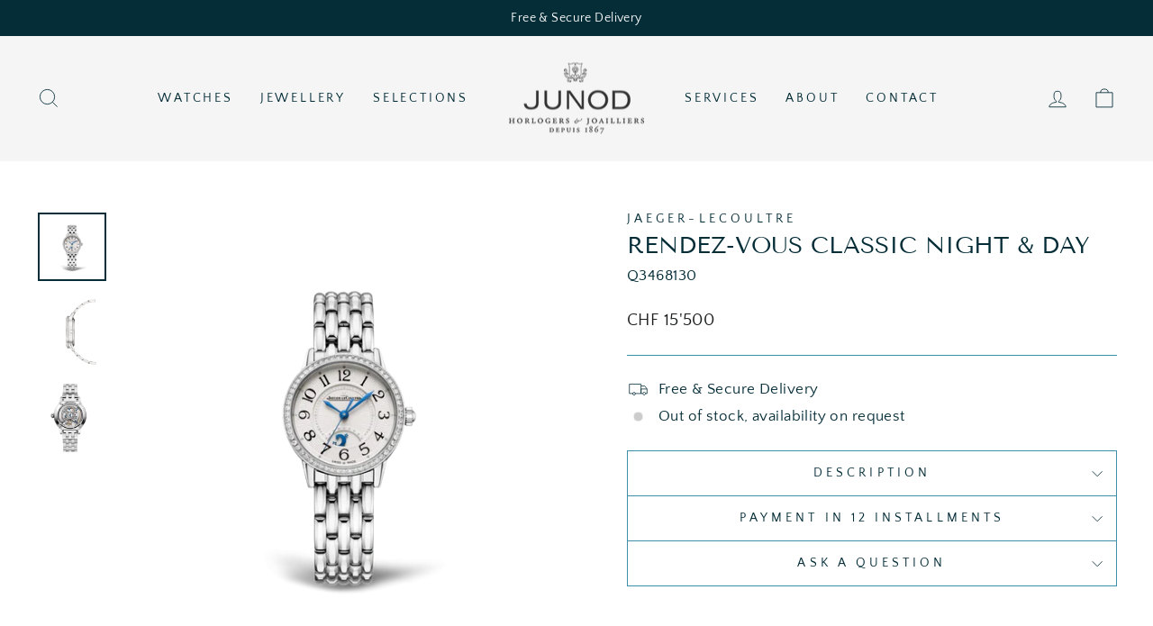

--- FILE ---
content_type: text/html; charset=utf-8
request_url: https://junod-lausanne.ch/products/q3468130
body_size: 25833
content:
<!doctype html>
<html class="no-js" lang="en" dir="ltr">
<head>
  <meta charset="utf-8">
  <meta http-equiv="X-UA-Compatible" content="IE=edge,chrome=1">
  <meta name="viewport" content="width=device-width,initial-scale=1">
  <meta name="theme-color" content="#042d38">
  <link rel="canonical" href="https://junod-lausanne.ch/products/q3468130">
  <link rel="preconnect" href="https://cdn.shopify.com">
  <link rel="preconnect" href="https://fonts.shopifycdn.com">
  <link rel="dns-prefetch" href="https://productreviews.shopifycdn.com">
  <link rel="dns-prefetch" href="https://ajax.googleapis.com">
  <link rel="dns-prefetch" href="https://maps.googleapis.com">
  <link rel="dns-prefetch" href="https://maps.gstatic.com"><link rel="shortcut icon" href="//junod-lausanne.ch/cdn/shop/files/Sans_titre_1_97f3501a-7fa7-430f-9b0c-e35d354430b3_32x32.png?v=1652690194" type="image/png" /><title>Rendez-Vous Classic Night &amp; Day
&ndash; Junod Lausanne
</title>
<meta name="description" content="The moon and sun alternate as the hours pass by on the Rendez-Vous Night &amp;amp; Day watch in steel. With its halo of diamonds, this model will entice connoisseurs of precious objectsFeaturesCase: Stainless steel Diameter: 29 mm Thickness: 8.73mmWater resistance: 3 barDial: Black transferred numerals, Silvered grey, Guil"><meta property="og:site_name" content="Junod Lausanne">
  <meta property="og:url" content="https://junod-lausanne.ch/products/q3468130">
  <meta property="og:title" content="Rendez-Vous Classic Night &amp; Day">
  <meta property="og:type" content="product">
  <meta property="og:description" content="The moon and sun alternate as the hours pass by on the Rendez-Vous Night &amp;amp; Day watch in steel. With its halo of diamonds, this model will entice connoisseurs of precious objectsFeaturesCase: Stainless steel Diameter: 29 mm Thickness: 8.73mmWater resistance: 3 barDial: Black transferred numerals, Silvered grey, Guil"><meta property="og:image" content="http://junod-lausanne.ch/cdn/shop/files/D9JCDtBA1e6tYn3pkRPK_2F0_2Ff2ad3b613b11d8edf92a096ff65b5964.png?v=1760725271">
    <meta property="og:image:secure_url" content="https://junod-lausanne.ch/cdn/shop/files/D9JCDtBA1e6tYn3pkRPK_2F0_2Ff2ad3b613b11d8edf92a096ff65b5964.png?v=1760725271">
    <meta property="og:image:width" content="1000">
    <meta property="og:image:height" content="1000"><meta name="twitter:site" content="@">
  <meta name="twitter:card" content="summary_large_image">
  <meta name="twitter:title" content="Rendez-Vous Classic Night & Day">
  <meta name="twitter:description" content="The moon and sun alternate as the hours pass by on the Rendez-Vous Night &amp;amp; Day watch in steel. With its halo of diamonds, this model will entice connoisseurs of precious objectsFeaturesCase: Stainless steel Diameter: 29 mm Thickness: 8.73mmWater resistance: 3 barDial: Black transferred numerals, Silvered grey, Guil">
<style data-shopify>@font-face {
  font-family: "Tenor Sans";
  font-weight: 400;
  font-style: normal;
  font-display: swap;
  src: url("//junod-lausanne.ch/cdn/fonts/tenor_sans/tenorsans_n4.966071a72c28462a9256039d3e3dc5b0cf314f65.woff2") format("woff2"),
       url("//junod-lausanne.ch/cdn/fonts/tenor_sans/tenorsans_n4.2282841d948f9649ba5c3cad6ea46df268141820.woff") format("woff");
}

  @font-face {
  font-family: "Quattrocento Sans";
  font-weight: 400;
  font-style: normal;
  font-display: swap;
  src: url("//junod-lausanne.ch/cdn/fonts/quattrocento_sans/quattrocentosans_n4.ce5e9bf514e68f53bdd875976847cf755c702eaa.woff2") format("woff2"),
       url("//junod-lausanne.ch/cdn/fonts/quattrocento_sans/quattrocentosans_n4.44bbfb57d228eb8bb083d1f98e7d96e16137abce.woff") format("woff");
}


  
  @font-face {
  font-family: "Quattrocento Sans";
  font-weight: 400;
  font-style: italic;
  font-display: swap;
  src: url("//junod-lausanne.ch/cdn/fonts/quattrocento_sans/quattrocentosans_i4.4f70b1e78f59fa1468e3436ab863ff0bf71e71bb.woff2") format("woff2"),
       url("//junod-lausanne.ch/cdn/fonts/quattrocento_sans/quattrocentosans_i4.b695efef5d957af404945574b7239740f79b899f.woff") format("woff");
}

  
</style><link href="//junod-lausanne.ch/cdn/shop/t/8/assets/theme.css?v=166915852028432362971696151167" rel="stylesheet" type="text/css" media="all" />
<style data-shopify>:root {
    --typeHeaderPrimary: "Tenor Sans";
    --typeHeaderFallback: sans-serif;
    --typeHeaderSize: 30px;
    --typeHeaderWeight: 400;
    --typeHeaderLineHeight: 1;
    --typeHeaderSpacing: 0.0em;

    --typeBasePrimary:"Quattrocento Sans";
    --typeBaseFallback:sans-serif;
    --typeBaseSize: 17px;
    --typeBaseWeight: 400;
    --typeBaseSpacing: 0.025em;
    --typeBaseLineHeight: 1.4;

    --typeCollectionTitle: 20px;

    --iconWeight: 2px;
    --iconLinecaps: miter;

    
      --buttonRadius: 3px;
    

    --colorGridOverlayOpacity: 0.1;
  }

  .placeholder-content {
    background-image: linear-gradient(100deg, #ffffff 40%, #f7f7f7 63%, #ffffff 79%);
  }</style><script>
    document.documentElement.className = document.documentElement.className.replace('no-js', 'js');

    window.theme = window.theme || {};
    theme.routes = {
      home: "/",
      cart: "/cart.js",
      cartPage: "/cart",
      cartAdd: "/cart/add.js",
      cartChange: "/cart/change.js",
      search: "/search"
    };
    theme.strings = {
      soldOut: "Sold Out",
      unavailable: "Unavailable",
      inStockLabel: "In stock, ready to ship",
      stockLabel: "Low stock - [count] items left",
      willNotShipUntil: "Ready to ship [date]",
      willBeInStockAfter: "Back in stock [date]",
      waitingForStock: "Inventory on the way",
      savePrice: "Save [saved_amount]",
      cartEmpty: "Your cart is currently empty.",
      cartTermsConfirmation: "You must agree with the terms and conditions of sales to check out",
      searchCollections: "Collections:",
      searchPages: "Pages:",
      searchArticles: "Articles:"
    };
    theme.settings = {
      dynamicVariantsEnable: true,
      cartType: "drawer",
      isCustomerTemplate: false,
      moneyFormat: "CHF {{ amount_with_apostrophe_separator }}",
      saveType: "dollar",
      productImageSize: "natural",
      productImageCover: false,
      predictiveSearch: true,
      predictiveSearchType: "product,article,page,collection",
      quickView: false,
      themeName: 'Impulse',
      themeVersion: "5.5.1"
    };
  </script>

  <script>window.performance && window.performance.mark && window.performance.mark('shopify.content_for_header.start');</script><meta id="shopify-digital-wallet" name="shopify-digital-wallet" content="/61355655361/digital_wallets/dialog">
<link rel="alternate" hreflang="x-default" href="https://junod-lausanne.ch/products/q3468130">
<link rel="alternate" hreflang="en" href="https://junod-lausanne.ch/products/q3468130">
<link rel="alternate" hreflang="fr" href="https://junod-lausanne.ch/fr/products/q3468130">
<link rel="alternate" type="application/json+oembed" href="https://junod-lausanne.ch/products/q3468130.oembed">
<script async="async" src="/checkouts/internal/preloads.js?locale=en-CH"></script>
<script id="shopify-features" type="application/json">{"accessToken":"be6dbb6bd2eb2702a76f63322c16df69","betas":["rich-media-storefront-analytics"],"domain":"junod-lausanne.ch","predictiveSearch":true,"shopId":61355655361,"locale":"en"}</script>
<script>var Shopify = Shopify || {};
Shopify.shop = "junod-lausanne.myshopify.com";
Shopify.locale = "en";
Shopify.currency = {"active":"CHF","rate":"1.0"};
Shopify.country = "CH";
Shopify.theme = {"name":"Impulse \/ 10.07","id":132889149633,"schema_name":"Impulse","schema_version":"5.5.1","theme_store_id":857,"role":"main"};
Shopify.theme.handle = "null";
Shopify.theme.style = {"id":null,"handle":null};
Shopify.cdnHost = "junod-lausanne.ch/cdn";
Shopify.routes = Shopify.routes || {};
Shopify.routes.root = "/";</script>
<script type="module">!function(o){(o.Shopify=o.Shopify||{}).modules=!0}(window);</script>
<script>!function(o){function n(){var o=[];function n(){o.push(Array.prototype.slice.apply(arguments))}return n.q=o,n}var t=o.Shopify=o.Shopify||{};t.loadFeatures=n(),t.autoloadFeatures=n()}(window);</script>
<script id="shop-js-analytics" type="application/json">{"pageType":"product"}</script>
<script defer="defer" async type="module" src="//junod-lausanne.ch/cdn/shopifycloud/shop-js/modules/v2/client.init-shop-cart-sync_C5BV16lS.en.esm.js"></script>
<script defer="defer" async type="module" src="//junod-lausanne.ch/cdn/shopifycloud/shop-js/modules/v2/chunk.common_CygWptCX.esm.js"></script>
<script type="module">
  await import("//junod-lausanne.ch/cdn/shopifycloud/shop-js/modules/v2/client.init-shop-cart-sync_C5BV16lS.en.esm.js");
await import("//junod-lausanne.ch/cdn/shopifycloud/shop-js/modules/v2/chunk.common_CygWptCX.esm.js");

  window.Shopify.SignInWithShop?.initShopCartSync?.({"fedCMEnabled":true,"windoidEnabled":true});

</script>
<script>(function() {
  var isLoaded = false;
  function asyncLoad() {
    if (isLoaded) return;
    isLoaded = true;
    var urls = ["https:\/\/chimpstatic.com\/mcjs-connected\/js\/users\/92f0d9c40f6a3f544e668bef2\/00372b7c55d63077722935b0c.js?shop=junod-lausanne.myshopify.com"];
    for (var i = 0; i < urls.length; i++) {
      var s = document.createElement('script');
      s.type = 'text/javascript';
      s.async = true;
      s.src = urls[i];
      var x = document.getElementsByTagName('script')[0];
      x.parentNode.insertBefore(s, x);
    }
  };
  if(window.attachEvent) {
    window.attachEvent('onload', asyncLoad);
  } else {
    window.addEventListener('load', asyncLoad, false);
  }
})();</script>
<script id="__st">var __st={"a":61355655361,"offset":3600,"reqid":"52366522-61fa-4b87-88d0-f5c033397cfc-1768800546","pageurl":"junod-lausanne.ch\/products\/q3468130","u":"497f9559b13a","p":"product","rtyp":"product","rid":7644942336193};</script>
<script>window.ShopifyPaypalV4VisibilityTracking = true;</script>
<script id="captcha-bootstrap">!function(){'use strict';const t='contact',e='account',n='new_comment',o=[[t,t],['blogs',n],['comments',n],[t,'customer']],c=[[e,'customer_login'],[e,'guest_login'],[e,'recover_customer_password'],[e,'create_customer']],r=t=>t.map((([t,e])=>`form[action*='/${t}']:not([data-nocaptcha='true']) input[name='form_type'][value='${e}']`)).join(','),a=t=>()=>t?[...document.querySelectorAll(t)].map((t=>t.form)):[];function s(){const t=[...o],e=r(t);return a(e)}const i='password',u='form_key',d=['recaptcha-v3-token','g-recaptcha-response','h-captcha-response',i],f=()=>{try{return window.sessionStorage}catch{return}},m='__shopify_v',_=t=>t.elements[u];function p(t,e,n=!1){try{const o=window.sessionStorage,c=JSON.parse(o.getItem(e)),{data:r}=function(t){const{data:e,action:n}=t;return t[m]||n?{data:e,action:n}:{data:t,action:n}}(c);for(const[e,n]of Object.entries(r))t.elements[e]&&(t.elements[e].value=n);n&&o.removeItem(e)}catch(o){console.error('form repopulation failed',{error:o})}}const l='form_type',E='cptcha';function T(t){t.dataset[E]=!0}const w=window,h=w.document,L='Shopify',v='ce_forms',y='captcha';let A=!1;((t,e)=>{const n=(g='f06e6c50-85a8-45c8-87d0-21a2b65856fe',I='https://cdn.shopify.com/shopifycloud/storefront-forms-hcaptcha/ce_storefront_forms_captcha_hcaptcha.v1.5.2.iife.js',D={infoText:'Protected by hCaptcha',privacyText:'Privacy',termsText:'Terms'},(t,e,n)=>{const o=w[L][v],c=o.bindForm;if(c)return c(t,g,e,D).then(n);var r;o.q.push([[t,g,e,D],n]),r=I,A||(h.body.append(Object.assign(h.createElement('script'),{id:'captcha-provider',async:!0,src:r})),A=!0)});var g,I,D;w[L]=w[L]||{},w[L][v]=w[L][v]||{},w[L][v].q=[],w[L][y]=w[L][y]||{},w[L][y].protect=function(t,e){n(t,void 0,e),T(t)},Object.freeze(w[L][y]),function(t,e,n,w,h,L){const[v,y,A,g]=function(t,e,n){const i=e?o:[],u=t?c:[],d=[...i,...u],f=r(d),m=r(i),_=r(d.filter((([t,e])=>n.includes(e))));return[a(f),a(m),a(_),s()]}(w,h,L),I=t=>{const e=t.target;return e instanceof HTMLFormElement?e:e&&e.form},D=t=>v().includes(t);t.addEventListener('submit',(t=>{const e=I(t);if(!e)return;const n=D(e)&&!e.dataset.hcaptchaBound&&!e.dataset.recaptchaBound,o=_(e),c=g().includes(e)&&(!o||!o.value);(n||c)&&t.preventDefault(),c&&!n&&(function(t){try{if(!f())return;!function(t){const e=f();if(!e)return;const n=_(t);if(!n)return;const o=n.value;o&&e.removeItem(o)}(t);const e=Array.from(Array(32),(()=>Math.random().toString(36)[2])).join('');!function(t,e){_(t)||t.append(Object.assign(document.createElement('input'),{type:'hidden',name:u})),t.elements[u].value=e}(t,e),function(t,e){const n=f();if(!n)return;const o=[...t.querySelectorAll(`input[type='${i}']`)].map((({name:t})=>t)),c=[...d,...o],r={};for(const[a,s]of new FormData(t).entries())c.includes(a)||(r[a]=s);n.setItem(e,JSON.stringify({[m]:1,action:t.action,data:r}))}(t,e)}catch(e){console.error('failed to persist form',e)}}(e),e.submit())}));const S=(t,e)=>{t&&!t.dataset[E]&&(n(t,e.some((e=>e===t))),T(t))};for(const o of['focusin','change'])t.addEventListener(o,(t=>{const e=I(t);D(e)&&S(e,y())}));const B=e.get('form_key'),M=e.get(l),P=B&&M;t.addEventListener('DOMContentLoaded',(()=>{const t=y();if(P)for(const e of t)e.elements[l].value===M&&p(e,B);[...new Set([...A(),...v().filter((t=>'true'===t.dataset.shopifyCaptcha))])].forEach((e=>S(e,t)))}))}(h,new URLSearchParams(w.location.search),n,t,e,['guest_login'])})(!0,!0)}();</script>
<script integrity="sha256-4kQ18oKyAcykRKYeNunJcIwy7WH5gtpwJnB7kiuLZ1E=" data-source-attribution="shopify.loadfeatures" defer="defer" src="//junod-lausanne.ch/cdn/shopifycloud/storefront/assets/storefront/load_feature-a0a9edcb.js" crossorigin="anonymous"></script>
<script data-source-attribution="shopify.dynamic_checkout.dynamic.init">var Shopify=Shopify||{};Shopify.PaymentButton=Shopify.PaymentButton||{isStorefrontPortableWallets:!0,init:function(){window.Shopify.PaymentButton.init=function(){};var t=document.createElement("script");t.src="https://junod-lausanne.ch/cdn/shopifycloud/portable-wallets/latest/portable-wallets.en.js",t.type="module",document.head.appendChild(t)}};
</script>
<script data-source-attribution="shopify.dynamic_checkout.buyer_consent">
  function portableWalletsHideBuyerConsent(e){var t=document.getElementById("shopify-buyer-consent"),n=document.getElementById("shopify-subscription-policy-button");t&&n&&(t.classList.add("hidden"),t.setAttribute("aria-hidden","true"),n.removeEventListener("click",e))}function portableWalletsShowBuyerConsent(e){var t=document.getElementById("shopify-buyer-consent"),n=document.getElementById("shopify-subscription-policy-button");t&&n&&(t.classList.remove("hidden"),t.removeAttribute("aria-hidden"),n.addEventListener("click",e))}window.Shopify?.PaymentButton&&(window.Shopify.PaymentButton.hideBuyerConsent=portableWalletsHideBuyerConsent,window.Shopify.PaymentButton.showBuyerConsent=portableWalletsShowBuyerConsent);
</script>
<script data-source-attribution="shopify.dynamic_checkout.cart.bootstrap">document.addEventListener("DOMContentLoaded",(function(){function t(){return document.querySelector("shopify-accelerated-checkout-cart, shopify-accelerated-checkout")}if(t())Shopify.PaymentButton.init();else{new MutationObserver((function(e,n){t()&&(Shopify.PaymentButton.init(),n.disconnect())})).observe(document.body,{childList:!0,subtree:!0})}}));
</script>

<script>window.performance && window.performance.mark && window.performance.mark('shopify.content_for_header.end');</script>

  <script src="//junod-lausanne.ch/cdn/shop/t/8/assets/vendor-scripts-v11.js" defer="defer"></script><script src="//junod-lausanne.ch/cdn/shop/t/8/assets/theme.js?v=73919090392639134601680904262" defer="defer"></script><!--begin-boost-pfs-filter-css-->
   
 <!--end-boost-pfs-filter-css-->

 

 <!--begin-boost-pfs-filter-css-->
   <link rel="preload stylesheet" href="//junod-lausanne.ch/cdn/shop/t/8/assets/boost-pfs-instant-search.css?v=65903503244102466071680904262" as="style"><link href="//junod-lausanne.ch/cdn/shop/t/8/assets/boost-pfs-custom.css?v=32391312382505334001680904262" rel="stylesheet" type="text/css" media="all" />
<style data-id="boost-pfs-style">
    .boost-pfs-filter-option-title-text {}

   .boost-pfs-filter-tree-v .boost-pfs-filter-option-title-text:before {}
    .boost-pfs-filter-tree-v .boost-pfs-filter-option.boost-pfs-filter-option-collapsed .boost-pfs-filter-option-title-text:before {}
    .boost-pfs-filter-tree-h .boost-pfs-filter-option-title-heading:before {}

    .boost-pfs-filter-refine-by .boost-pfs-filter-option-title h3 {}

    .boost-pfs-filter-option-content .boost-pfs-filter-option-item-list .boost-pfs-filter-option-item button,
    .boost-pfs-filter-option-content .boost-pfs-filter-option-item-list .boost-pfs-filter-option-item .boost-pfs-filter-button,
    .boost-pfs-filter-option-range-amount input,
    .boost-pfs-filter-tree-v .boost-pfs-filter-refine-by .boost-pfs-filter-refine-by-items .refine-by-item,
    .boost-pfs-filter-refine-by-wrapper-v .boost-pfs-filter-refine-by .boost-pfs-filter-refine-by-items .refine-by-item,
    .boost-pfs-filter-refine-by .boost-pfs-filter-option-title,
    .boost-pfs-filter-refine-by .boost-pfs-filter-refine-by-items .refine-by-item>a,
    .boost-pfs-filter-refine-by>span,
    .boost-pfs-filter-clear,
    .boost-pfs-filter-clear-all{}
    .boost-pfs-filter-tree-h .boost-pfs-filter-pc .boost-pfs-filter-refine-by-items .refine-by-item .boost-pfs-filter-clear .refine-by-type,
    .boost-pfs-filter-refine-by-wrapper-h .boost-pfs-filter-pc .boost-pfs-filter-refine-by-items .refine-by-item .boost-pfs-filter-clear .refine-by-type {}

    .boost-pfs-filter-option-multi-level-collections .boost-pfs-filter-option-multi-level-list .boost-pfs-filter-option-item .boost-pfs-filter-button-arrow .boost-pfs-arrow:before,
    .boost-pfs-filter-option-multi-level-tag .boost-pfs-filter-option-multi-level-list .boost-pfs-filter-option-item .boost-pfs-filter-button-arrow .boost-pfs-arrow:before {}

    .boost-pfs-filter-refine-by-wrapper-v .boost-pfs-filter-refine-by .boost-pfs-filter-refine-by-items .refine-by-item .boost-pfs-filter-clear:after,
    .boost-pfs-filter-refine-by-wrapper-v .boost-pfs-filter-refine-by .boost-pfs-filter-refine-by-items .refine-by-item .boost-pfs-filter-clear:before,
    .boost-pfs-filter-tree-v .boost-pfs-filter-refine-by .boost-pfs-filter-refine-by-items .refine-by-item .boost-pfs-filter-clear:after,
    .boost-pfs-filter-tree-v .boost-pfs-filter-refine-by .boost-pfs-filter-refine-by-items .refine-by-item .boost-pfs-filter-clear:before,
    .boost-pfs-filter-refine-by-wrapper-h .boost-pfs-filter-pc .boost-pfs-filter-refine-by-items .refine-by-item .boost-pfs-filter-clear:after,
    .boost-pfs-filter-refine-by-wrapper-h .boost-pfs-filter-pc .boost-pfs-filter-refine-by-items .refine-by-item .boost-pfs-filter-clear:before,
    .boost-pfs-filter-tree-h .boost-pfs-filter-pc .boost-pfs-filter-refine-by-items .refine-by-item .boost-pfs-filter-clear:after,
    .boost-pfs-filter-tree-h .boost-pfs-filter-pc .boost-pfs-filter-refine-by-items .refine-by-item .boost-pfs-filter-clear:before {}
    .boost-pfs-filter-option-range-slider .noUi-value-horizontal {}

    .boost-pfs-filter-tree-mobile-button button,
    .boost-pfs-filter-top-sorting-mobile button {}
    .boost-pfs-filter-top-sorting-mobile button>span:after {}
  </style>

 <!--end-boost-pfs-filter-css-->

 
<script src="https://cdn.shopify.com/extensions/019bb13b-e701-7f34-b935-c9e8620fd922/tms-prod-148/assets/tms-translator.min.js" type="text/javascript" defer="defer"></script>
<link href="https://monorail-edge.shopifysvc.com" rel="dns-prefetch">
<script>(function(){if ("sendBeacon" in navigator && "performance" in window) {try {var session_token_from_headers = performance.getEntriesByType('navigation')[0].serverTiming.find(x => x.name == '_s').description;} catch {var session_token_from_headers = undefined;}var session_cookie_matches = document.cookie.match(/_shopify_s=([^;]*)/);var session_token_from_cookie = session_cookie_matches && session_cookie_matches.length === 2 ? session_cookie_matches[1] : "";var session_token = session_token_from_headers || session_token_from_cookie || "";function handle_abandonment_event(e) {var entries = performance.getEntries().filter(function(entry) {return /monorail-edge.shopifysvc.com/.test(entry.name);});if (!window.abandonment_tracked && entries.length === 0) {window.abandonment_tracked = true;var currentMs = Date.now();var navigation_start = performance.timing.navigationStart;var payload = {shop_id: 61355655361,url: window.location.href,navigation_start,duration: currentMs - navigation_start,session_token,page_type: "product"};window.navigator.sendBeacon("https://monorail-edge.shopifysvc.com/v1/produce", JSON.stringify({schema_id: "online_store_buyer_site_abandonment/1.1",payload: payload,metadata: {event_created_at_ms: currentMs,event_sent_at_ms: currentMs}}));}}window.addEventListener('pagehide', handle_abandonment_event);}}());</script>
<script id="web-pixels-manager-setup">(function e(e,d,r,n,o){if(void 0===o&&(o={}),!Boolean(null===(a=null===(i=window.Shopify)||void 0===i?void 0:i.analytics)||void 0===a?void 0:a.replayQueue)){var i,a;window.Shopify=window.Shopify||{};var t=window.Shopify;t.analytics=t.analytics||{};var s=t.analytics;s.replayQueue=[],s.publish=function(e,d,r){return s.replayQueue.push([e,d,r]),!0};try{self.performance.mark("wpm:start")}catch(e){}var l=function(){var e={modern:/Edge?\/(1{2}[4-9]|1[2-9]\d|[2-9]\d{2}|\d{4,})\.\d+(\.\d+|)|Firefox\/(1{2}[4-9]|1[2-9]\d|[2-9]\d{2}|\d{4,})\.\d+(\.\d+|)|Chrom(ium|e)\/(9{2}|\d{3,})\.\d+(\.\d+|)|(Maci|X1{2}).+ Version\/(15\.\d+|(1[6-9]|[2-9]\d|\d{3,})\.\d+)([,.]\d+|)( \(\w+\)|)( Mobile\/\w+|) Safari\/|Chrome.+OPR\/(9{2}|\d{3,})\.\d+\.\d+|(CPU[ +]OS|iPhone[ +]OS|CPU[ +]iPhone|CPU IPhone OS|CPU iPad OS)[ +]+(15[._]\d+|(1[6-9]|[2-9]\d|\d{3,})[._]\d+)([._]\d+|)|Android:?[ /-](13[3-9]|1[4-9]\d|[2-9]\d{2}|\d{4,})(\.\d+|)(\.\d+|)|Android.+Firefox\/(13[5-9]|1[4-9]\d|[2-9]\d{2}|\d{4,})\.\d+(\.\d+|)|Android.+Chrom(ium|e)\/(13[3-9]|1[4-9]\d|[2-9]\d{2}|\d{4,})\.\d+(\.\d+|)|SamsungBrowser\/([2-9]\d|\d{3,})\.\d+/,legacy:/Edge?\/(1[6-9]|[2-9]\d|\d{3,})\.\d+(\.\d+|)|Firefox\/(5[4-9]|[6-9]\d|\d{3,})\.\d+(\.\d+|)|Chrom(ium|e)\/(5[1-9]|[6-9]\d|\d{3,})\.\d+(\.\d+|)([\d.]+$|.*Safari\/(?![\d.]+ Edge\/[\d.]+$))|(Maci|X1{2}).+ Version\/(10\.\d+|(1[1-9]|[2-9]\d|\d{3,})\.\d+)([,.]\d+|)( \(\w+\)|)( Mobile\/\w+|) Safari\/|Chrome.+OPR\/(3[89]|[4-9]\d|\d{3,})\.\d+\.\d+|(CPU[ +]OS|iPhone[ +]OS|CPU[ +]iPhone|CPU IPhone OS|CPU iPad OS)[ +]+(10[._]\d+|(1[1-9]|[2-9]\d|\d{3,})[._]\d+)([._]\d+|)|Android:?[ /-](13[3-9]|1[4-9]\d|[2-9]\d{2}|\d{4,})(\.\d+|)(\.\d+|)|Mobile Safari.+OPR\/([89]\d|\d{3,})\.\d+\.\d+|Android.+Firefox\/(13[5-9]|1[4-9]\d|[2-9]\d{2}|\d{4,})\.\d+(\.\d+|)|Android.+Chrom(ium|e)\/(13[3-9]|1[4-9]\d|[2-9]\d{2}|\d{4,})\.\d+(\.\d+|)|Android.+(UC? ?Browser|UCWEB|U3)[ /]?(15\.([5-9]|\d{2,})|(1[6-9]|[2-9]\d|\d{3,})\.\d+)\.\d+|SamsungBrowser\/(5\.\d+|([6-9]|\d{2,})\.\d+)|Android.+MQ{2}Browser\/(14(\.(9|\d{2,})|)|(1[5-9]|[2-9]\d|\d{3,})(\.\d+|))(\.\d+|)|K[Aa][Ii]OS\/(3\.\d+|([4-9]|\d{2,})\.\d+)(\.\d+|)/},d=e.modern,r=e.legacy,n=navigator.userAgent;return n.match(d)?"modern":n.match(r)?"legacy":"unknown"}(),u="modern"===l?"modern":"legacy",c=(null!=n?n:{modern:"",legacy:""})[u],f=function(e){return[e.baseUrl,"/wpm","/b",e.hashVersion,"modern"===e.buildTarget?"m":"l",".js"].join("")}({baseUrl:d,hashVersion:r,buildTarget:u}),m=function(e){var d=e.version,r=e.bundleTarget,n=e.surface,o=e.pageUrl,i=e.monorailEndpoint;return{emit:function(e){var a=e.status,t=e.errorMsg,s=(new Date).getTime(),l=JSON.stringify({metadata:{event_sent_at_ms:s},events:[{schema_id:"web_pixels_manager_load/3.1",payload:{version:d,bundle_target:r,page_url:o,status:a,surface:n,error_msg:t},metadata:{event_created_at_ms:s}}]});if(!i)return console&&console.warn&&console.warn("[Web Pixels Manager] No Monorail endpoint provided, skipping logging."),!1;try{return self.navigator.sendBeacon.bind(self.navigator)(i,l)}catch(e){}var u=new XMLHttpRequest;try{return u.open("POST",i,!0),u.setRequestHeader("Content-Type","text/plain"),u.send(l),!0}catch(e){return console&&console.warn&&console.warn("[Web Pixels Manager] Got an unhandled error while logging to Monorail."),!1}}}}({version:r,bundleTarget:l,surface:e.surface,pageUrl:self.location.href,monorailEndpoint:e.monorailEndpoint});try{o.browserTarget=l,function(e){var d=e.src,r=e.async,n=void 0===r||r,o=e.onload,i=e.onerror,a=e.sri,t=e.scriptDataAttributes,s=void 0===t?{}:t,l=document.createElement("script"),u=document.querySelector("head"),c=document.querySelector("body");if(l.async=n,l.src=d,a&&(l.integrity=a,l.crossOrigin="anonymous"),s)for(var f in s)if(Object.prototype.hasOwnProperty.call(s,f))try{l.dataset[f]=s[f]}catch(e){}if(o&&l.addEventListener("load",o),i&&l.addEventListener("error",i),u)u.appendChild(l);else{if(!c)throw new Error("Did not find a head or body element to append the script");c.appendChild(l)}}({src:f,async:!0,onload:function(){if(!function(){var e,d;return Boolean(null===(d=null===(e=window.Shopify)||void 0===e?void 0:e.analytics)||void 0===d?void 0:d.initialized)}()){var d=window.webPixelsManager.init(e)||void 0;if(d){var r=window.Shopify.analytics;r.replayQueue.forEach((function(e){var r=e[0],n=e[1],o=e[2];d.publishCustomEvent(r,n,o)})),r.replayQueue=[],r.publish=d.publishCustomEvent,r.visitor=d.visitor,r.initialized=!0}}},onerror:function(){return m.emit({status:"failed",errorMsg:"".concat(f," has failed to load")})},sri:function(e){var d=/^sha384-[A-Za-z0-9+/=]+$/;return"string"==typeof e&&d.test(e)}(c)?c:"",scriptDataAttributes:o}),m.emit({status:"loading"})}catch(e){m.emit({status:"failed",errorMsg:(null==e?void 0:e.message)||"Unknown error"})}}})({shopId: 61355655361,storefrontBaseUrl: "https://junod-lausanne.ch",extensionsBaseUrl: "https://extensions.shopifycdn.com/cdn/shopifycloud/web-pixels-manager",monorailEndpoint: "https://monorail-edge.shopifysvc.com/unstable/produce_batch",surface: "storefront-renderer",enabledBetaFlags: ["2dca8a86"],webPixelsConfigList: [{"id":"shopify-app-pixel","configuration":"{}","eventPayloadVersion":"v1","runtimeContext":"STRICT","scriptVersion":"0450","apiClientId":"shopify-pixel","type":"APP","privacyPurposes":["ANALYTICS","MARKETING"]},{"id":"shopify-custom-pixel","eventPayloadVersion":"v1","runtimeContext":"LAX","scriptVersion":"0450","apiClientId":"shopify-pixel","type":"CUSTOM","privacyPurposes":["ANALYTICS","MARKETING"]}],isMerchantRequest: false,initData: {"shop":{"name":"Junod Lausanne","paymentSettings":{"currencyCode":"CHF"},"myshopifyDomain":"junod-lausanne.myshopify.com","countryCode":"CH","storefrontUrl":"https:\/\/junod-lausanne.ch"},"customer":null,"cart":null,"checkout":null,"productVariants":[{"price":{"amount":15500.0,"currencyCode":"CHF"},"product":{"title":"Rendez-Vous Classic Night \u0026 Day","vendor":"Jaeger-LeCoultre","id":"7644942336193","untranslatedTitle":"Rendez-Vous Classic Night \u0026 Day","url":"\/products\/q3468130","type":"Watch"},"id":"53434460045687","image":{"src":"\/\/junod-lausanne.ch\/cdn\/shop\/files\/D9JCDtBA1e6tYn3pkRPK_2F0_2Ff2ad3b613b11d8edf92a096ff65b5964.png?v=1760725271"},"sku":"Q3468130","title":"Default Title","untranslatedTitle":"Default Title"}],"purchasingCompany":null},},"https://junod-lausanne.ch/cdn","fcfee988w5aeb613cpc8e4bc33m6693e112",{"modern":"","legacy":""},{"shopId":"61355655361","storefrontBaseUrl":"https:\/\/junod-lausanne.ch","extensionBaseUrl":"https:\/\/extensions.shopifycdn.com\/cdn\/shopifycloud\/web-pixels-manager","surface":"storefront-renderer","enabledBetaFlags":"[\"2dca8a86\"]","isMerchantRequest":"false","hashVersion":"fcfee988w5aeb613cpc8e4bc33m6693e112","publish":"custom","events":"[[\"page_viewed\",{}],[\"product_viewed\",{\"productVariant\":{\"price\":{\"amount\":15500.0,\"currencyCode\":\"CHF\"},\"product\":{\"title\":\"Rendez-Vous Classic Night \u0026 Day\",\"vendor\":\"Jaeger-LeCoultre\",\"id\":\"7644942336193\",\"untranslatedTitle\":\"Rendez-Vous Classic Night \u0026 Day\",\"url\":\"\/products\/q3468130\",\"type\":\"Watch\"},\"id\":\"53434460045687\",\"image\":{\"src\":\"\/\/junod-lausanne.ch\/cdn\/shop\/files\/D9JCDtBA1e6tYn3pkRPK_2F0_2Ff2ad3b613b11d8edf92a096ff65b5964.png?v=1760725271\"},\"sku\":\"Q3468130\",\"title\":\"Default Title\",\"untranslatedTitle\":\"Default Title\"}}]]"});</script><script>
  window.ShopifyAnalytics = window.ShopifyAnalytics || {};
  window.ShopifyAnalytics.meta = window.ShopifyAnalytics.meta || {};
  window.ShopifyAnalytics.meta.currency = 'CHF';
  var meta = {"product":{"id":7644942336193,"gid":"gid:\/\/shopify\/Product\/7644942336193","vendor":"Jaeger-LeCoultre","type":"Watch","handle":"q3468130","variants":[{"id":53434460045687,"price":1550000,"name":"Rendez-Vous Classic Night \u0026 Day","public_title":null,"sku":"Q3468130"}],"remote":false},"page":{"pageType":"product","resourceType":"product","resourceId":7644942336193,"requestId":"52366522-61fa-4b87-88d0-f5c033397cfc-1768800546"}};
  for (var attr in meta) {
    window.ShopifyAnalytics.meta[attr] = meta[attr];
  }
</script>
<script class="analytics">
  (function () {
    var customDocumentWrite = function(content) {
      var jquery = null;

      if (window.jQuery) {
        jquery = window.jQuery;
      } else if (window.Checkout && window.Checkout.$) {
        jquery = window.Checkout.$;
      }

      if (jquery) {
        jquery('body').append(content);
      }
    };

    var hasLoggedConversion = function(token) {
      if (token) {
        return document.cookie.indexOf('loggedConversion=' + token) !== -1;
      }
      return false;
    }

    var setCookieIfConversion = function(token) {
      if (token) {
        var twoMonthsFromNow = new Date(Date.now());
        twoMonthsFromNow.setMonth(twoMonthsFromNow.getMonth() + 2);

        document.cookie = 'loggedConversion=' + token + '; expires=' + twoMonthsFromNow;
      }
    }

    var trekkie = window.ShopifyAnalytics.lib = window.trekkie = window.trekkie || [];
    if (trekkie.integrations) {
      return;
    }
    trekkie.methods = [
      'identify',
      'page',
      'ready',
      'track',
      'trackForm',
      'trackLink'
    ];
    trekkie.factory = function(method) {
      return function() {
        var args = Array.prototype.slice.call(arguments);
        args.unshift(method);
        trekkie.push(args);
        return trekkie;
      };
    };
    for (var i = 0; i < trekkie.methods.length; i++) {
      var key = trekkie.methods[i];
      trekkie[key] = trekkie.factory(key);
    }
    trekkie.load = function(config) {
      trekkie.config = config || {};
      trekkie.config.initialDocumentCookie = document.cookie;
      var first = document.getElementsByTagName('script')[0];
      var script = document.createElement('script');
      script.type = 'text/javascript';
      script.onerror = function(e) {
        var scriptFallback = document.createElement('script');
        scriptFallback.type = 'text/javascript';
        scriptFallback.onerror = function(error) {
                var Monorail = {
      produce: function produce(monorailDomain, schemaId, payload) {
        var currentMs = new Date().getTime();
        var event = {
          schema_id: schemaId,
          payload: payload,
          metadata: {
            event_created_at_ms: currentMs,
            event_sent_at_ms: currentMs
          }
        };
        return Monorail.sendRequest("https://" + monorailDomain + "/v1/produce", JSON.stringify(event));
      },
      sendRequest: function sendRequest(endpointUrl, payload) {
        // Try the sendBeacon API
        if (window && window.navigator && typeof window.navigator.sendBeacon === 'function' && typeof window.Blob === 'function' && !Monorail.isIos12()) {
          var blobData = new window.Blob([payload], {
            type: 'text/plain'
          });

          if (window.navigator.sendBeacon(endpointUrl, blobData)) {
            return true;
          } // sendBeacon was not successful

        } // XHR beacon

        var xhr = new XMLHttpRequest();

        try {
          xhr.open('POST', endpointUrl);
          xhr.setRequestHeader('Content-Type', 'text/plain');
          xhr.send(payload);
        } catch (e) {
          console.log(e);
        }

        return false;
      },
      isIos12: function isIos12() {
        return window.navigator.userAgent.lastIndexOf('iPhone; CPU iPhone OS 12_') !== -1 || window.navigator.userAgent.lastIndexOf('iPad; CPU OS 12_') !== -1;
      }
    };
    Monorail.produce('monorail-edge.shopifysvc.com',
      'trekkie_storefront_load_errors/1.1',
      {shop_id: 61355655361,
      theme_id: 132889149633,
      app_name: "storefront",
      context_url: window.location.href,
      source_url: "//junod-lausanne.ch/cdn/s/trekkie.storefront.cd680fe47e6c39ca5d5df5f0a32d569bc48c0f27.min.js"});

        };
        scriptFallback.async = true;
        scriptFallback.src = '//junod-lausanne.ch/cdn/s/trekkie.storefront.cd680fe47e6c39ca5d5df5f0a32d569bc48c0f27.min.js';
        first.parentNode.insertBefore(scriptFallback, first);
      };
      script.async = true;
      script.src = '//junod-lausanne.ch/cdn/s/trekkie.storefront.cd680fe47e6c39ca5d5df5f0a32d569bc48c0f27.min.js';
      first.parentNode.insertBefore(script, first);
    };
    trekkie.load(
      {"Trekkie":{"appName":"storefront","development":false,"defaultAttributes":{"shopId":61355655361,"isMerchantRequest":null,"themeId":132889149633,"themeCityHash":"6917530987156841390","contentLanguage":"en","currency":"CHF","eventMetadataId":"e9728356-7a26-4721-a814-e380cf0c87ff"},"isServerSideCookieWritingEnabled":true,"monorailRegion":"shop_domain","enabledBetaFlags":["65f19447"]},"Session Attribution":{},"S2S":{"facebookCapiEnabled":false,"source":"trekkie-storefront-renderer","apiClientId":580111}}
    );

    var loaded = false;
    trekkie.ready(function() {
      if (loaded) return;
      loaded = true;

      window.ShopifyAnalytics.lib = window.trekkie;

      var originalDocumentWrite = document.write;
      document.write = customDocumentWrite;
      try { window.ShopifyAnalytics.merchantGoogleAnalytics.call(this); } catch(error) {};
      document.write = originalDocumentWrite;

      window.ShopifyAnalytics.lib.page(null,{"pageType":"product","resourceType":"product","resourceId":7644942336193,"requestId":"52366522-61fa-4b87-88d0-f5c033397cfc-1768800546","shopifyEmitted":true});

      var match = window.location.pathname.match(/checkouts\/(.+)\/(thank_you|post_purchase)/)
      var token = match? match[1]: undefined;
      if (!hasLoggedConversion(token)) {
        setCookieIfConversion(token);
        window.ShopifyAnalytics.lib.track("Viewed Product",{"currency":"CHF","variantId":53434460045687,"productId":7644942336193,"productGid":"gid:\/\/shopify\/Product\/7644942336193","name":"Rendez-Vous Classic Night \u0026 Day","price":"15500.00","sku":"Q3468130","brand":"Jaeger-LeCoultre","variant":null,"category":"Watch","nonInteraction":true,"remote":false},undefined,undefined,{"shopifyEmitted":true});
      window.ShopifyAnalytics.lib.track("monorail:\/\/trekkie_storefront_viewed_product\/1.1",{"currency":"CHF","variantId":53434460045687,"productId":7644942336193,"productGid":"gid:\/\/shopify\/Product\/7644942336193","name":"Rendez-Vous Classic Night \u0026 Day","price":"15500.00","sku":"Q3468130","brand":"Jaeger-LeCoultre","variant":null,"category":"Watch","nonInteraction":true,"remote":false,"referer":"https:\/\/junod-lausanne.ch\/products\/q3468130"});
      }
    });


        var eventsListenerScript = document.createElement('script');
        eventsListenerScript.async = true;
        eventsListenerScript.src = "//junod-lausanne.ch/cdn/shopifycloud/storefront/assets/shop_events_listener-3da45d37.js";
        document.getElementsByTagName('head')[0].appendChild(eventsListenerScript);

})();</script>
<script
  defer
  src="https://junod-lausanne.ch/cdn/shopifycloud/perf-kit/shopify-perf-kit-3.0.4.min.js"
  data-application="storefront-renderer"
  data-shop-id="61355655361"
  data-render-region="gcp-us-east1"
  data-page-type="product"
  data-theme-instance-id="132889149633"
  data-theme-name="Impulse"
  data-theme-version="5.5.1"
  data-monorail-region="shop_domain"
  data-resource-timing-sampling-rate="10"
  data-shs="true"
  data-shs-beacon="true"
  data-shs-export-with-fetch="true"
  data-shs-logs-sample-rate="1"
  data-shs-beacon-endpoint="https://junod-lausanne.ch/api/collect"
></script>
</head>

<body class="template-product" data-center-text="true" data-button_style="round-slight" data-type_header_capitalize="true" data-type_headers_align_text="true" data-type_product_capitalize="true" data-swatch_style="round" >

  <a class="in-page-link visually-hidden skip-link" href="#MainContent">Skip to content</a>

  <div id="PageContainer" class="page-container">
    <div class="transition-body"><div id="shopify-section-header" class="shopify-section">

<div id="NavDrawer" class="drawer drawer--left">
  <div class="drawer__contents">
    <div class="drawer__fixed-header">
      <div class="drawer__header appear-animation appear-delay-1">
        <div class="h2 drawer__title"></div>
        <div class="drawer__close">
          <button type="button" class="drawer__close-button js-drawer-close">
            <svg aria-hidden="true" focusable="false" role="presentation" class="icon icon-close" viewBox="0 0 64 64"><path d="M19 17.61l27.12 27.13m0-27.12L19 44.74"/></svg>
            <span class="icon__fallback-text">Close menu</span>
          </button>
        </div>
      </div>
    </div>
    <div class="drawer__scrollable">
      <ul class="mobile-nav" role="navigation" aria-label="Primary"><li class="mobile-nav__item appear-animation appear-delay-2"><div class="mobile-nav__has-sublist"><a href="/collections/watches"
                    class="mobile-nav__link mobile-nav__link--top-level"
                    id="Label-collections-watches1"
                    >
                    Watches
                  </a>
                  <div class="mobile-nav__toggle">
                    <button type="button"
                      aria-controls="Linklist-collections-watches1"
                      aria-labelledby="Label-collections-watches1"
                      class="collapsible-trigger collapsible--auto-height"><span class="collapsible-trigger__icon collapsible-trigger__icon--open" role="presentation">
  <svg aria-hidden="true" focusable="false" role="presentation" class="icon icon--wide icon-chevron-down" viewBox="0 0 28 16"><path d="M1.57 1.59l12.76 12.77L27.1 1.59" stroke-width="2" stroke="#000" fill="none" fill-rule="evenodd"/></svg>
</span>
</button>
                  </div></div><div id="Linklist-collections-watches1"
                class="mobile-nav__sublist collapsible-content collapsible-content--all"
                >
                <div class="collapsible-content__inner">
                  <ul class="mobile-nav__sublist"><li class="mobile-nav__item">
                        <div class="mobile-nav__child-item"><a href="/collections/blancpain"
                              class="mobile-nav__link"
                              id="Sublabel-collections-blancpain1"
                              >
                              Blancpain
                            </a></div></li><li class="mobile-nav__item">
                        <div class="mobile-nav__child-item"><a href="/collections/chopard-watches"
                              class="mobile-nav__link"
                              id="Sublabel-collections-chopard-watches2"
                              >
                              Chopard
                            </a></div></li><li class="mobile-nav__item">
                        <div class="mobile-nav__child-item"><a href="/collections/ebel"
                              class="mobile-nav__link"
                              id="Sublabel-collections-ebel3"
                              >
                              Ebel
                            </a></div></li><li class="mobile-nav__item">
                        <div class="mobile-nav__child-item"><a href="/collections/franck-muller"
                              class="mobile-nav__link"
                              id="Sublabel-collections-franck-muller4"
                              >
                              Franck Muller
                            </a></div></li><li class="mobile-nav__item">
                        <div class="mobile-nav__child-item"><a href="/collections/jaeger-lecoultre"
                              class="mobile-nav__link"
                              id="Sublabel-collections-jaeger-lecoultre5"
                              >
                              Jaeger-LeCoultre
                            </a></div></li><li class="mobile-nav__item">
                        <div class="mobile-nav__child-item"><a href="/collections/omega"
                              class="mobile-nav__link"
                              id="Sublabel-collections-omega6"
                              >
                              Omega
                            </a></div></li><li class="mobile-nav__item">
                        <div class="mobile-nav__child-item"><a href="/collections/tag-heuer"
                              class="mobile-nav__link"
                              id="Sublabel-collections-tag-heuer7"
                              >
                              TAG Heuer
                            </a></div></li><li class="mobile-nav__item">
                        <div class="mobile-nav__child-item"><a href="/collections/tissot"
                              class="mobile-nav__link"
                              id="Sublabel-collections-tissot8"
                              >
                              Tissot
                            </a></div></li></ul>
                </div>
              </div></li><li class="mobile-nav__item appear-animation appear-delay-3"><div class="mobile-nav__has-sublist"><a href="/collections/jewellery"
                    class="mobile-nav__link mobile-nav__link--top-level"
                    id="Label-collections-jewellery2"
                    >
                    Jewellery
                  </a>
                  <div class="mobile-nav__toggle">
                    <button type="button"
                      aria-controls="Linklist-collections-jewellery2"
                      aria-labelledby="Label-collections-jewellery2"
                      class="collapsible-trigger collapsible--auto-height"><span class="collapsible-trigger__icon collapsible-trigger__icon--open" role="presentation">
  <svg aria-hidden="true" focusable="false" role="presentation" class="icon icon--wide icon-chevron-down" viewBox="0 0 28 16"><path d="M1.57 1.59l12.76 12.77L27.1 1.59" stroke-width="2" stroke="#000" fill="none" fill-rule="evenodd"/></svg>
</span>
</button>
                  </div></div><div id="Linklist-collections-jewellery2"
                class="mobile-nav__sublist collapsible-content collapsible-content--all"
                >
                <div class="collapsible-content__inner">
                  <ul class="mobile-nav__sublist"><li class="mobile-nav__item">
                        <div class="mobile-nav__child-item"><a href="/pages/arthus-bertrand"
                              class="mobile-nav__link"
                              id="Sublabel-pages-arthus-bertrand1"
                              >
                              Arthus-Bertrand
                            </a></div></li><li class="mobile-nav__item">
                        <div class="mobile-nav__child-item"><a href="/collections/chaumet"
                              class="mobile-nav__link"
                              id="Sublabel-collections-chaumet2"
                              >
                              Chaumet
                            </a></div></li><li class="mobile-nav__item">
                        <div class="mobile-nav__child-item"><a href="/collections/chopard-jewellery"
                              class="mobile-nav__link"
                              id="Sublabel-collections-chopard-jewellery3"
                              >
                              Chopard
                            </a></div></li><li class="mobile-nav__item">
                        <div class="mobile-nav__child-item"><a href="/collections/dinh-van"
                              class="mobile-nav__link"
                              id="Sublabel-collections-dinh-van4"
                              >
                              Dinh Van
                            </a></div></li><li class="mobile-nav__item">
                        <div class="mobile-nav__child-item"><a href="/pages/fope"
                              class="mobile-nav__link"
                              id="Sublabel-pages-fope5"
                              >
                              Fope
                            </a></div></li><li class="mobile-nav__item">
                        <div class="mobile-nav__child-item"><a href="/collections/fred"
                              class="mobile-nav__link"
                              id="Sublabel-collections-fred6"
                              >
                              Fred
                            </a></div></li><li class="mobile-nav__item">
                        <div class="mobile-nav__child-item"><a href="/pages/isabelle-fa"
                              class="mobile-nav__link"
                              id="Sublabel-pages-isabelle-fa7"
                              >
                              Isabelle Fa
                            </a></div></li><li class="mobile-nav__item">
                        <div class="mobile-nav__child-item"><a href="/pages/meister"
                              class="mobile-nav__link"
                              id="Sublabel-pages-meister8"
                              >
                              Meister
                            </a></div></li><li class="mobile-nav__item">
                        <div class="mobile-nav__child-item"><a href="/collections/messika"
                              class="mobile-nav__link"
                              id="Sublabel-collections-messika9"
                              >
                              Messika
                            </a></div></li></ul>
                </div>
              </div></li><li class="mobile-nav__item appear-animation appear-delay-4"><div class="mobile-nav__has-sublist"><a href="/"
                    class="mobile-nav__link mobile-nav__link--top-level"
                    id="Label-3"
                    >
                    Selections
                  </a>
                  <div class="mobile-nav__toggle">
                    <button type="button"
                      aria-controls="Linklist-3"
                      aria-labelledby="Label-3"
                      class="collapsible-trigger collapsible--auto-height"><span class="collapsible-trigger__icon collapsible-trigger__icon--open" role="presentation">
  <svg aria-hidden="true" focusable="false" role="presentation" class="icon icon--wide icon-chevron-down" viewBox="0 0 28 16"><path d="M1.57 1.59l12.76 12.77L27.1 1.59" stroke-width="2" stroke="#000" fill="none" fill-rule="evenodd"/></svg>
</span>
</button>
                  </div></div><div id="Linklist-3"
                class="mobile-nav__sublist collapsible-content collapsible-content--all"
                >
                <div class="collapsible-content__inner">
                  <ul class="mobile-nav__sublist"><li class="mobile-nav__item">
                        <div class="mobile-nav__child-item"><a href="/collections/selection-for-him"
                              class="mobile-nav__link"
                              id="Sublabel-collections-selection-for-him1"
                              >
                              Selection for him
                            </a></div></li><li class="mobile-nav__item">
                        <div class="mobile-nav__child-item"><a href="/collections/selection-for-her"
                              class="mobile-nav__link"
                              id="Sublabel-collections-selection-for-her2"
                              >
                              Selection for her
                            </a></div></li></ul>
                </div>
              </div></li><li class="mobile-nav__item appear-animation appear-delay-5"><div class="mobile-nav__has-sublist"><a href="/pages/watchmaking-workshop"
                    class="mobile-nav__link mobile-nav__link--top-level"
                    id="Label-pages-watchmaking-workshop4"
                    >
                    Services
                  </a>
                  <div class="mobile-nav__toggle">
                    <button type="button"
                      aria-controls="Linklist-pages-watchmaking-workshop4"
                      aria-labelledby="Label-pages-watchmaking-workshop4"
                      class="collapsible-trigger collapsible--auto-height"><span class="collapsible-trigger__icon collapsible-trigger__icon--open" role="presentation">
  <svg aria-hidden="true" focusable="false" role="presentation" class="icon icon--wide icon-chevron-down" viewBox="0 0 28 16"><path d="M1.57 1.59l12.76 12.77L27.1 1.59" stroke-width="2" stroke="#000" fill="none" fill-rule="evenodd"/></svg>
</span>
</button>
                  </div></div><div id="Linklist-pages-watchmaking-workshop4"
                class="mobile-nav__sublist collapsible-content collapsible-content--all"
                >
                <div class="collapsible-content__inner">
                  <ul class="mobile-nav__sublist"><li class="mobile-nav__item">
                        <div class="mobile-nav__child-item"><a href="/pages/watchmaking-workshop"
                              class="mobile-nav__link"
                              id="Sublabel-pages-watchmaking-workshop1"
                              >
                              Watchmaking workshop
                            </a></div></li><li class="mobile-nav__item">
                        <div class="mobile-nav__child-item"><a href="/pages/gemology-diamonds"
                              class="mobile-nav__link"
                              id="Sublabel-pages-gemology-diamonds2"
                              >
                              Gemology &amp; diamonds
                            </a></div></li><li class="mobile-nav__item">
                        <div class="mobile-nav__child-item"><a href="/pages/heraldry"
                              class="mobile-nav__link"
                              id="Sublabel-pages-heraldry3"
                              >
                              Heraldry
                            </a></div></li><li class="mobile-nav__item">
                        <div class="mobile-nav__child-item"><a href="/pages/births"
                              class="mobile-nav__link"
                              id="Sublabel-pages-births4"
                              >
                              Births
                            </a></div></li><li class="mobile-nav__item">
                        <div class="mobile-nav__child-item"><a href="/pages/flexible-monthly-payment"
                              class="mobile-nav__link"
                              id="Sublabel-pages-flexible-monthly-payment5"
                              >
                              Flexible monthly payment
                            </a></div></li></ul>
                </div>
              </div></li><li class="mobile-nav__item appear-animation appear-delay-6"><div class="mobile-nav__has-sublist"><a href="/pages/junod"
                    class="mobile-nav__link mobile-nav__link--top-level"
                    id="Label-pages-junod5"
                    >
                    About
                  </a>
                  <div class="mobile-nav__toggle">
                    <button type="button"
                      aria-controls="Linklist-pages-junod5"
                      aria-labelledby="Label-pages-junod5"
                      class="collapsible-trigger collapsible--auto-height"><span class="collapsible-trigger__icon collapsible-trigger__icon--open" role="presentation">
  <svg aria-hidden="true" focusable="false" role="presentation" class="icon icon--wide icon-chevron-down" viewBox="0 0 28 16"><path d="M1.57 1.59l12.76 12.77L27.1 1.59" stroke-width="2" stroke="#000" fill="none" fill-rule="evenodd"/></svg>
</span>
</button>
                  </div></div><div id="Linklist-pages-junod5"
                class="mobile-nav__sublist collapsible-content collapsible-content--all"
                >
                <div class="collapsible-content__inner">
                  <ul class="mobile-nav__sublist"><li class="mobile-nav__item">
                        <div class="mobile-nav__child-item"><a href="/pages/junod"
                              class="mobile-nav__link"
                              id="Sublabel-pages-junod1"
                              >
                              Junod
                            </a></div></li><li class="mobile-nav__item">
                        <div class="mobile-nav__child-item"><a href="/pages/our-history"
                              class="mobile-nav__link"
                              id="Sublabel-pages-our-history2"
                              >
                              Our history
                            </a></div></li><li class="mobile-nav__item">
                        <div class="mobile-nav__child-item"><a href="/pages/museum"
                              class="mobile-nav__link"
                              id="Sublabel-pages-museum3"
                              >
                              Museum
                            </a></div></li><li class="mobile-nav__item">
                        <div class="mobile-nav__child-item"><a href="/pages/mag-6"
                              class="mobile-nav__link"
                              id="Sublabel-pages-mag-64"
                              >
                              Magazine
                            </a></div></li></ul>
                </div>
              </div></li><li class="mobile-nav__item appear-animation appear-delay-7"><a href="/pages/contact" class="mobile-nav__link mobile-nav__link--top-level">Contact</a></li><li class="mobile-nav__item mobile-nav__item--secondary">
            <div class="grid"><div class="grid__item one-half appear-animation appear-delay-8">
                  <a href="/account" class="mobile-nav__link">Log in
</a>
                </div></div>
          </li></ul><ul class="mobile-nav__social appear-animation appear-delay-9"><li class="mobile-nav__social-item">
            <a target="_blank" rel="noopener" href="https://www.instagram.com/bijouteriejunod/?hl=fr" title="Junod Lausanne on Instagram">
              <svg aria-hidden="true" focusable="false" role="presentation" class="icon icon-instagram" viewBox="0 0 32 32"><path fill="#444" d="M16 3.094c4.206 0 4.7.019 6.363.094 1.538.069 2.369.325 2.925.544.738.287 1.262.625 1.813 1.175s.894 1.075 1.175 1.813c.212.556.475 1.387.544 2.925.075 1.662.094 2.156.094 6.363s-.019 4.7-.094 6.363c-.069 1.538-.325 2.369-.544 2.925-.288.738-.625 1.262-1.175 1.813s-1.075.894-1.813 1.175c-.556.212-1.387.475-2.925.544-1.663.075-2.156.094-6.363.094s-4.7-.019-6.363-.094c-1.537-.069-2.369-.325-2.925-.544-.737-.288-1.263-.625-1.813-1.175s-.894-1.075-1.175-1.813c-.212-.556-.475-1.387-.544-2.925-.075-1.663-.094-2.156-.094-6.363s.019-4.7.094-6.363c.069-1.537.325-2.369.544-2.925.287-.737.625-1.263 1.175-1.813s1.075-.894 1.813-1.175c.556-.212 1.388-.475 2.925-.544 1.662-.081 2.156-.094 6.363-.094zm0-2.838c-4.275 0-4.813.019-6.494.094-1.675.075-2.819.344-3.819.731-1.037.4-1.913.944-2.788 1.819S1.486 4.656 1.08 5.688c-.387 1-.656 2.144-.731 3.825-.075 1.675-.094 2.213-.094 6.488s.019 4.813.094 6.494c.075 1.675.344 2.819.731 3.825.4 1.038.944 1.913 1.819 2.788s1.756 1.413 2.788 1.819c1 .387 2.144.656 3.825.731s2.213.094 6.494.094 4.813-.019 6.494-.094c1.675-.075 2.819-.344 3.825-.731 1.038-.4 1.913-.944 2.788-1.819s1.413-1.756 1.819-2.788c.387-1 .656-2.144.731-3.825s.094-2.212.094-6.494-.019-4.813-.094-6.494c-.075-1.675-.344-2.819-.731-3.825-.4-1.038-.944-1.913-1.819-2.788s-1.756-1.413-2.788-1.819c-1-.387-2.144-.656-3.825-.731C20.812.275 20.275.256 16 .256z"/><path fill="#444" d="M16 7.912a8.088 8.088 0 0 0 0 16.175c4.463 0 8.087-3.625 8.087-8.088s-3.625-8.088-8.088-8.088zm0 13.338a5.25 5.25 0 1 1 0-10.5 5.25 5.25 0 1 1 0 10.5zM26.294 7.594a1.887 1.887 0 1 1-3.774.002 1.887 1.887 0 0 1 3.774-.003z"/></svg>
              <span class="icon__fallback-text">Instagram</span>
            </a>
          </li><li class="mobile-nav__social-item">
            <a target="_blank" rel="noopener" href="https://www.facebook.com/pages/Junod-Bijouterie/223194501085134" title="Junod Lausanne on Facebook">
              <svg aria-hidden="true" focusable="false" role="presentation" class="icon icon-facebook" viewBox="0 0 14222 14222"><path d="M14222 7112c0 3549.352-2600.418 6491.344-6000 7024.72V9168h1657l315-2056H8222V5778c0-562 275-1111 1159-1111h897V2917s-814-139-1592-139c-1624 0-2686 984-2686 2767v1567H4194v2056h1806v4968.72C2600.418 13603.344 0 10661.352 0 7112 0 3184.703 3183.703 1 7111 1s7111 3183.703 7111 7111zm-8222 7025c362 57 733 86 1111 86-377.945 0-749.003-29.485-1111-86.28zm2222 0v-.28a7107.458 7107.458 0 0 1-167.717 24.267A7407.158 7407.158 0 0 0 8222 14137zm-167.717 23.987C7745.664 14201.89 7430.797 14223 7111 14223c319.843 0 634.675-21.479 943.283-62.013z"/></svg>
              <span class="icon__fallback-text">Facebook</span>
            </a>
          </li></ul>
    </div>
  </div>
</div>
<div id="CartDrawer" class="drawer drawer--right">
    <form id="CartDrawerForm" action="/cart" method="post" novalidate class="drawer__contents">
      <div class="drawer__fixed-header">
        <div class="drawer__header appear-animation appear-delay-1">
          <div class="h2 drawer__title">Cart</div>
          <div class="drawer__close">
            <button type="button" class="drawer__close-button js-drawer-close">
              <svg aria-hidden="true" focusable="false" role="presentation" class="icon icon-close" viewBox="0 0 64 64"><path d="M19 17.61l27.12 27.13m0-27.12L19 44.74"/></svg>
              <span class="icon__fallback-text">Close cart</span>
            </button>
          </div>
        </div>
      </div>

      <div class="drawer__inner">
        <div class="drawer__scrollable">
          <div data-products class="appear-animation appear-delay-2"></div>

          
        </div>

        <div class="drawer__footer appear-animation appear-delay-4">
          <div data-discounts>
            
          </div>

          <div class="cart__item-sub cart__item-row">
            <div class="ajaxcart__subtotal">Subtotal</div>
            <div data-subtotal>CHF 0.00</div>
          </div>

          <div class="cart__item-row text-center">
            <small>
              Shipping, taxes, and discount codes calculated at checkout.<br />
            </small>
          </div>

          

          <div class="cart__checkout-wrapper">
            <button type="submit" name="checkout" data-terms-required="false" class="btn cart__checkout">
              Check out
            </button>

            
          </div>
        </div>
      </div>

      <div class="drawer__cart-empty appear-animation appear-delay-2">
        <div class="drawer__scrollable">
          Your cart is currently empty.
        </div>
      </div>
    </form>
  </div><style>
  .site-nav__link,
  .site-nav__dropdown-link:not(.site-nav__dropdown-link--top-level) {
    font-size: 14px;
  }
  
    .site-nav__link, .mobile-nav__link--top-level {
      text-transform: uppercase;
      letter-spacing: 0.2em;
    }
    .mobile-nav__link--top-level {
      font-size: 1.1em;
    }
  

  

  
    .megamenu__colection-image {
      display: none;
    }
  
</style>

<div data-section-id="header" data-section-type="header">
  <div class="announcement-bar">
    <div class="page-width">
      <div class="slideshow-wrapper">
        <button type="button" class="visually-hidden slideshow__pause" data-id="header" aria-live="polite">
          <span class="slideshow__pause-stop">
            <svg aria-hidden="true" focusable="false" role="presentation" class="icon icon-pause" viewBox="0 0 10 13"><g fill="#000" fill-rule="evenodd"><path d="M0 0h3v13H0zM7 0h3v13H7z"/></g></svg>
            <span class="icon__fallback-text">Pause slideshow</span>
          </span>
          <span class="slideshow__pause-play">
            <svg aria-hidden="true" focusable="false" role="presentation" class="icon icon-play" viewBox="18.24 17.35 24.52 28.3"><path fill="#323232" d="M22.1 19.151v25.5l20.4-13.489-20.4-12.011z"/></svg>
            <span class="icon__fallback-text">Play slideshow</span>
          </span>
        </button>

        <div
          id="AnnouncementSlider"
          class="announcement-slider"
          data-compact="true"
          data-block-count="3"><div
                id="AnnouncementSlide-1524770292306"
                class="announcement-slider__slide"
                data-index="0"
                ><span class="announcement-link-text">Free & Secure Delivery</span></div><div
                id="AnnouncementSlide-7821b6e8-a9fa-42a7-b82f-4853fbd6eae3"
                class="announcement-slider__slide"
                data-index="1"
                ><span class="announcement-link-text">Flexible Monthly Payment</span></div><div
                id="AnnouncementSlide-4dca3f1e-42e3-4dd4-969e-7042d38d6a38"
                class="announcement-slider__slide"
                data-index="2"
                ><span class="announcement-link-text">Click & Collect</span></div></div>
      </div>
    </div>
  </div>


<div class="header-sticky-wrapper">
    <div id="HeaderWrapper" class="header-wrapper"><header
        id="SiteHeader"
        class="site-header"
        data-sticky="false"
        data-overlay="false">
        <div class="page-width">
          <div
            class="header-layout header-layout--center-split"
            data-logo-align="center"><div class="header-item header-item--left header-item--navigation"><div class="site-nav small--hide">
                      <a href="/search" class="site-nav__link site-nav__link--icon js-search-header">
                        <svg aria-hidden="true" focusable="false" role="presentation" class="icon icon-search" viewBox="0 0 64 64"><path d="M47.16 28.58A18.58 18.58 0 1 1 28.58 10a18.58 18.58 0 0 1 18.58 18.58zM54 54L41.94 42"/></svg>
                        <span class="icon__fallback-text">Search</span>
                      </a>
                    </div><div class="site-nav medium-up--hide">
                  <button
                    type="button"
                    class="site-nav__link site-nav__link--icon js-drawer-open-nav"
                    aria-controls="NavDrawer">
                    <svg aria-hidden="true" focusable="false" role="presentation" class="icon icon-hamburger" viewBox="0 0 64 64"><path d="M7 15h51M7 32h43M7 49h51"/></svg>
                    <span class="icon__fallback-text">Site navigation</span>
                  </button>
                </div>
              </div><div class="header-item header-item--logo-split" role="navigation" aria-label="Primary">
  <div class="header-item header-item--split-left"><ul
  class="site-nav site-navigation small--hide"
  ><li
      class="site-nav__item site-nav__expanded-item site-nav--has-dropdown"
      aria-haspopup="true">

      <a href="/collections/watches" class="site-nav__link site-nav__link--underline site-nav__link--has-dropdown">
        Watches
      </a><ul class="site-nav__dropdown text-left"><li class="">
              <a href="/collections/blancpain" class="site-nav__dropdown-link site-nav__dropdown-link--second-level">
                Blancpain
</a></li><li class="">
              <a href="/collections/chopard-watches" class="site-nav__dropdown-link site-nav__dropdown-link--second-level">
                Chopard
</a></li><li class="">
              <a href="/collections/ebel" class="site-nav__dropdown-link site-nav__dropdown-link--second-level">
                Ebel
</a></li><li class="">
              <a href="/collections/franck-muller" class="site-nav__dropdown-link site-nav__dropdown-link--second-level">
                Franck Muller
</a></li><li class="">
              <a href="/collections/jaeger-lecoultre" class="site-nav__dropdown-link site-nav__dropdown-link--second-level">
                Jaeger-LeCoultre
</a></li><li class="">
              <a href="/collections/omega" class="site-nav__dropdown-link site-nav__dropdown-link--second-level">
                Omega
</a></li><li class="">
              <a href="/collections/tag-heuer" class="site-nav__dropdown-link site-nav__dropdown-link--second-level">
                TAG Heuer
</a></li><li class="">
              <a href="/collections/tissot" class="site-nav__dropdown-link site-nav__dropdown-link--second-level">
                Tissot
</a></li></ul></li><li
      class="site-nav__item site-nav__expanded-item site-nav--has-dropdown"
      aria-haspopup="true">

      <a href="/collections/jewellery" class="site-nav__link site-nav__link--underline site-nav__link--has-dropdown">
        Jewellery
      </a><ul class="site-nav__dropdown text-left"><li class="">
              <a href="/pages/arthus-bertrand" class="site-nav__dropdown-link site-nav__dropdown-link--second-level">
                Arthus-Bertrand
</a></li><li class="">
              <a href="/collections/chaumet" class="site-nav__dropdown-link site-nav__dropdown-link--second-level">
                Chaumet
</a></li><li class="">
              <a href="/collections/chopard-jewellery" class="site-nav__dropdown-link site-nav__dropdown-link--second-level">
                Chopard
</a></li><li class="">
              <a href="/collections/dinh-van" class="site-nav__dropdown-link site-nav__dropdown-link--second-level">
                Dinh Van
</a></li><li class="">
              <a href="/pages/fope" class="site-nav__dropdown-link site-nav__dropdown-link--second-level">
                Fope
</a></li><li class="">
              <a href="/collections/fred" class="site-nav__dropdown-link site-nav__dropdown-link--second-level">
                Fred
</a></li><li class="">
              <a href="/pages/isabelle-fa" class="site-nav__dropdown-link site-nav__dropdown-link--second-level">
                Isabelle Fa
</a></li><li class="">
              <a href="/pages/meister" class="site-nav__dropdown-link site-nav__dropdown-link--second-level">
                Meister
</a></li><li class="">
              <a href="/collections/messika" class="site-nav__dropdown-link site-nav__dropdown-link--second-level">
                Messika
</a></li></ul></li><li
      class="site-nav__item site-nav__expanded-item site-nav--has-dropdown"
      aria-haspopup="true">

      <a href="/" class="site-nav__link site-nav__link--underline site-nav__link--has-dropdown">
        Selections
      </a><ul class="site-nav__dropdown text-left"><li class="">
              <a href="/collections/selection-for-him" class="site-nav__dropdown-link site-nav__dropdown-link--second-level">
                Selection for him
</a></li><li class="">
              <a href="/collections/selection-for-her" class="site-nav__dropdown-link site-nav__dropdown-link--second-level">
                Selection for her
</a></li></ul></li></ul>
</div>
  <div class="header-item header-item--logo"><style data-shopify>.header-item--logo,
    .header-layout--left-center .header-item--logo,
    .header-layout--left-center .header-item--icons {
      -webkit-box-flex: 0 1 110px;
      -ms-flex: 0 1 110px;
      flex: 0 1 110px;
    }

    @media only screen and (min-width: 769px) {
      .header-item--logo,
      .header-layout--left-center .header-item--logo,
      .header-layout--left-center .header-item--icons {
        -webkit-box-flex: 0 0 150px;
        -ms-flex: 0 0 150px;
        flex: 0 0 150px;
      }
    }

    .site-header__logo a {
      width: 110px;
    }
    .is-light .site-header__logo .logo--inverted {
      width: 110px;
    }
    @media only screen and (min-width: 769px) {
      .site-header__logo a {
        width: 150px;
      }

      .is-light .site-header__logo .logo--inverted {
        width: 150px;
      }
    }</style><div class="h1 site-header__logo" itemscope itemtype="http://schema.org/Organization">
      <a
        href="/"
        itemprop="url"
        class="site-header__logo-link logo--has-inverted"
        style="padding-top: 52.4%"> 
        <img
          class="small--hide"
          src="//junod-lausanne.ch/cdn/shop/files/Logo_150x.png?v=1648547402"
          srcset="//junod-lausanne.ch/cdn/shop/files/Logo_150x.png?v=1648547402 1x, //junod-lausanne.ch/cdn/shop/files/Logo_150x@2x.png?v=1648547402 2x"
          alt="Junod Lausanne"
          itemprop="logo">
        <img
          class="medium-up--hide"
          src="//junod-lausanne.ch/cdn/shop/files/Logo_110x.png?v=1648547402"
          srcset="//junod-lausanne.ch/cdn/shop/files/Logo_110x.png?v=1648547402 1x, //junod-lausanne.ch/cdn/shop/files/Logo_110x@2x.png?v=1648547402 2x"
          alt="Junod Lausanne">
      </a><a
          href="/"
          itemprop="url"
          class="site-header__logo-link logo--inverted"
          style="padding-top: 52.4%">
          <img
            class="small--hide"
            src="//junod-lausanne.ch/cdn/shop/files/Logo_150x.png?v=1648547402"
            srcset="//junod-lausanne.ch/cdn/shop/files/Logo_150x.png?v=1648547402 1x, //junod-lausanne.ch/cdn/shop/files/Logo_150x@2x.png?v=1648547402 2x"
            alt="Junod Lausanne"
            itemprop="logo">
          <img
            class="medium-up--hide"
            src="//junod-lausanne.ch/cdn/shop/files/Logo_110x.png?v=1648547402"
            srcset="//junod-lausanne.ch/cdn/shop/files/Logo_110x.png?v=1648547402 1x, //junod-lausanne.ch/cdn/shop/files/Logo_110x@2x.png?v=1648547402 2x"
            alt="Junod Lausanne">
        </a></div></div>
  <div class="header-item header-item--split-right"><ul
  class="site-nav site-navigation small--hide"
  ><li
      class="site-nav__item site-nav__expanded-item site-nav--has-dropdown"
      aria-haspopup="true">

      <a href="/pages/watchmaking-workshop" class="site-nav__link site-nav__link--underline site-nav__link--has-dropdown">
        Services
      </a><ul class="site-nav__dropdown text-left"><li class="">
              <a href="/pages/watchmaking-workshop" class="site-nav__dropdown-link site-nav__dropdown-link--second-level">
                Watchmaking workshop
</a></li><li class="">
              <a href="/pages/gemology-diamonds" class="site-nav__dropdown-link site-nav__dropdown-link--second-level">
                Gemology &amp; diamonds
</a></li><li class="">
              <a href="/pages/heraldry" class="site-nav__dropdown-link site-nav__dropdown-link--second-level">
                Heraldry
</a></li><li class="">
              <a href="/pages/births" class="site-nav__dropdown-link site-nav__dropdown-link--second-level">
                Births
</a></li><li class="">
              <a href="/pages/flexible-monthly-payment" class="site-nav__dropdown-link site-nav__dropdown-link--second-level">
                Flexible monthly payment
</a></li></ul></li><li
      class="site-nav__item site-nav__expanded-item site-nav--has-dropdown"
      aria-haspopup="true">

      <a href="/pages/junod" class="site-nav__link site-nav__link--underline site-nav__link--has-dropdown">
        About
      </a><ul class="site-nav__dropdown text-left"><li class="">
              <a href="/pages/junod" class="site-nav__dropdown-link site-nav__dropdown-link--second-level">
                Junod
</a></li><li class="">
              <a href="/pages/our-history" class="site-nav__dropdown-link site-nav__dropdown-link--second-level">
                Our history
</a></li><li class="">
              <a href="/pages/museum" class="site-nav__dropdown-link site-nav__dropdown-link--second-level">
                Museum
</a></li><li class="">
              <a href="/pages/mag-6" class="site-nav__dropdown-link site-nav__dropdown-link--second-level">
                Magazine
</a></li></ul></li><li
      class="site-nav__item site-nav__expanded-item"
      >

      <a href="/pages/contact" class="site-nav__link site-nav__link--underline">
        Contact
      </a></li></ul>
</div>
</div>
<div class="header-item header-item--icons"><div class="site-nav">
  <div class="site-nav__icons"><a class="site-nav__link site-nav__link--icon small--hide" href="/account">
        <svg aria-hidden="true" focusable="false" role="presentation" class="icon icon-user" viewBox="0 0 64 64"><path d="M35 39.84v-2.53c3.3-1.91 6-6.66 6-11.41 0-7.63 0-13.82-9-13.82s-9 6.19-9 13.82c0 4.75 2.7 9.51 6 11.41v2.53c-10.18.85-18 6-18 12.16h42c0-6.19-7.82-11.31-18-12.16z"/></svg>
        <span class="icon__fallback-text">Log in
</span>
      </a><a href="/search" class="site-nav__link site-nav__link--icon js-search-header medium-up--hide">
        <svg aria-hidden="true" focusable="false" role="presentation" class="icon icon-search" viewBox="0 0 64 64"><path d="M47.16 28.58A18.58 18.58 0 1 1 28.58 10a18.58 18.58 0 0 1 18.58 18.58zM54 54L41.94 42"/></svg>
        <span class="icon__fallback-text">Search</span>
      </a><a href="/cart" class="site-nav__link site-nav__link--icon js-drawer-open-cart" aria-controls="CartDrawer" data-icon="bag-minimal">
      <span class="cart-link"><svg aria-hidden="true" focusable="false" role="presentation" class="icon icon-bag-minimal" viewBox="0 0 64 64"><path stroke="null" id="svg_4" fill-opacity="null" stroke-opacity="null" fill="null" d="M11.375 17.863h41.25v36.75h-41.25z"/><path stroke="null" id="svg_2" d="M22.25 18c0-7.105 4.35-9 9.75-9s9.75 1.895 9.75 9"/></svg><span class="icon__fallback-text">Cart</span>
        <span class="cart-link__bubble"></span>
      </span>
    </a>
  </div>
</div>
</div>
          </div></div>
        <div class="site-header__search-container">
          <div class="site-header__search">
            <div class="page-width">
              <form action="/search" method="get" role="search"
                id="HeaderSearchForm"
                class="site-header__search-form">
                <input type="hidden" name="type" value="product,article,page,collection">
                <input type="hidden" name="options[prefix]" value="last">
                <button type="submit" class="text-link site-header__search-btn site-header__search-btn--submit">
                  <svg aria-hidden="true" focusable="false" role="presentation" class="icon icon-search" viewBox="0 0 64 64"><path d="M47.16 28.58A18.58 18.58 0 1 1 28.58 10a18.58 18.58 0 0 1 18.58 18.58zM54 54L41.94 42"/></svg>
                  <span class="icon__fallback-text">Search</span>
                </button>
                <input type="search" name="q" value="" placeholder="Search our store" class="site-header__search-input" aria-label="Search our store">
              </form>
              <button type="button" id="SearchClose" class="js-search-header-close text-link site-header__search-btn">
                <svg aria-hidden="true" focusable="false" role="presentation" class="icon icon-close" viewBox="0 0 64 64"><path d="M19 17.61l27.12 27.13m0-27.12L19 44.74"/></svg>
                <span class="icon__fallback-text">"Close (esc)"</span>
              </button>
            </div>
          </div><div id="PredictiveWrapper" class="predictive-results hide" data-image-size="square">
              <div class="page-width">
                <div id="PredictiveResults" class="predictive-result__layout"></div>
                <div class="text-center predictive-results__footer">
                  <button type="button" class="btn btn--small" data-predictive-search-button>
                    <small>
                      View more
                    </small>
                  </button>
                </div>
              </div>
            </div></div>
      </header>
    </div>
  </div></div>


</div><main class="main-content" id="MainContent">
        <div id="shopify-section-template--16141092421825__main" class="shopify-section"><div id="ProductSection-template--16141092421825__main-7644942336193"
  class="product-section"
  data-section-id="template--16141092421825__main"
  data-product-id="7644942336193"
  data-section-type="product"
  data-product-handle="q3468130"
  data-product-title="Rendez-Vous Classic Night &amp; Day"
  data-product-url="/products/q3468130"
  data-aspect-ratio="100.0"
  data-img-url="//junod-lausanne.ch/cdn/shop/files/D9JCDtBA1e6tYn3pkRPK_2F0_2Ff2ad3b613b11d8edf92a096ff65b5964_{width}x.png?v=1760725271"
  
    data-history="true"
  
  data-modal="false"><script type="application/ld+json">
  {
    "@context": "http://schema.org",
    "@type": "Product",
    "offers": [{
          "@type" : "Offer","sku": "Q3468130","availability" : "http://schema.org/InStock",
          "price" : 15500.0,
          "priceCurrency" : "CHF",
          "priceValidUntil": "2026-01-29",
          "url" : "https:\/\/junod-lausanne.ch\/products\/q3468130?variant=53434460045687"
        }
],
    "brand": "Jaeger-LeCoultre",
    "sku": "Q3468130",
    "name": "Rendez-Vous Classic Night \u0026 Day",
    "description": "The moon and sun alternate as the hours pass by on the Rendez-Vous Night \u0026amp; Day watch in steel. With its halo of diamonds, this model will entice connoisseurs of precious objectsFeaturesCase: Stainless steel                                     Diameter: 29 mm                                     Thickness: 8.73mmWater resistance: 3 barDial: Black transferred numerals, Silvered grey, GuillochéHands: FloraleMovementMOVEMENT TYPE: Automatic windingFunctions: Seconds, Hour - MinuteThickness: 4.05mmVibrations per hour                            Discover more                            The balance makes a to-and-fro movement at a given frequency (two vibrations). It is measured either in Vibration per Hour (VPH) or Hertz (Hz).: 28800Frequency (HZ)                            Discover more                            The balance makes a to-and-fro movement at a given frequency (two vibrations). It is measured either in Vibration per Hour (VPH) or Hertz (Hz).: 4Power reserve                            Discover more                            The time the watch will continue to function before rewinding is necessary.: 38 hoursComponents: 203Jewels                            Discover more                            Jewels are used as bearings for pivots to reduce friction in a watch movement.: 28Barrel: 1ReferenceQ3468130",
    "category": "",
    "url": "https://junod-lausanne.ch/products/q3468130","image": {
      "@type": "ImageObject",
      "url": "https://junod-lausanne.ch/cdn/shop/files/D9JCDtBA1e6tYn3pkRPK_2F0_2Ff2ad3b613b11d8edf92a096ff65b5964_1024x1024.png?v=1760725271",
      "image": "https://junod-lausanne.ch/cdn/shop/files/D9JCDtBA1e6tYn3pkRPK_2F0_2Ff2ad3b613b11d8edf92a096ff65b5964_1024x1024.png?v=1760725271",
      "name": "Rendez-Vous Classic Night \u0026 Day",
      "width": 1024,
      "height": 1024
    }
  }
</script>
<div class="page-content page-content--product">
    <div class="page-width">

      <div class="grid grid--product-images--partial"><div class="grid__item medium-up--one-half product-single__sticky"><div
    data-product-images
    data-zoom="true"
    data-has-slideshow="true">
    <div class="product__photos product__photos-template--16141092421825__main product__photos--beside">

      <div class="product__main-photos" data-aos data-product-single-media-group>
        <div data-product-photos class="product-slideshow" id="ProductPhotos-template--16141092421825__main">
<div
  class="product-main-slide starting-slide"
  data-index="0"
  >

  <div data-product-image-main class="product-image-main"><div class="image-wrap" style="height: 0; padding-bottom: 100.0%;"><img class="photoswipe__image lazyload"
          data-photoswipe-src="//junod-lausanne.ch/cdn/shop/files/D9JCDtBA1e6tYn3pkRPK_2F0_2Ff2ad3b613b11d8edf92a096ff65b5964_1800x1800.png?v=1760725271"
          data-photoswipe-width="1000"
          data-photoswipe-height="1000"
          data-index="1"
          data-src="//junod-lausanne.ch/cdn/shop/files/D9JCDtBA1e6tYn3pkRPK_2F0_2Ff2ad3b613b11d8edf92a096ff65b5964_{width}x.png?v=1760725271"
          data-widths="[360, 540, 720, 900, 1080]"
          data-aspectratio="1.0"
          data-sizes="auto"
          alt="Rendez-Vous Classic Night &amp; Day">

        <noscript>
          <img class="lazyloaded"
            src="//junod-lausanne.ch/cdn/shop/files/D9JCDtBA1e6tYn3pkRPK_2F0_2Ff2ad3b613b11d8edf92a096ff65b5964_1400x.png?v=1760725271"
            alt="Rendez-Vous Classic Night &amp; Day">
        </noscript><button type="button" class="btn btn--body btn--circle js-photoswipe__zoom product__photo-zoom">
            <svg aria-hidden="true" focusable="false" role="presentation" class="icon icon-search" viewBox="0 0 64 64"><path d="M47.16 28.58A18.58 18.58 0 1 1 28.58 10a18.58 18.58 0 0 1 18.58 18.58zM54 54L41.94 42"/></svg>
            <span class="icon__fallback-text">Close (esc)</span>
          </button></div></div>

</div>

<div
  class="product-main-slide secondary-slide"
  data-index="1"
  >

  <div data-product-image-main class="product-image-main"><div class="image-wrap" style="height: 0; padding-bottom: 100.0%;"><img class="photoswipe__image lazyload"
          data-photoswipe-src="//junod-lausanne.ch/cdn/shop/files/D9JCDtBA1e6tYn3pkRPK_2F1_2F4e4ebaab4db07e8a46b8762d6d2b00ca_1800x1800.png?v=1760725270"
          data-photoswipe-width="1000"
          data-photoswipe-height="1000"
          data-index="2"
          data-src="//junod-lausanne.ch/cdn/shop/files/D9JCDtBA1e6tYn3pkRPK_2F1_2F4e4ebaab4db07e8a46b8762d6d2b00ca_{width}x.png?v=1760725270"
          data-widths="[360, 540, 720, 900, 1080]"
          data-aspectratio="1.0"
          data-sizes="auto"
          alt="Rendez-Vous Classic Night &amp; Day">

        <noscript>
          <img class="lazyloaded"
            src="//junod-lausanne.ch/cdn/shop/files/D9JCDtBA1e6tYn3pkRPK_2F1_2F4e4ebaab4db07e8a46b8762d6d2b00ca_1400x.png?v=1760725270"
            alt="Rendez-Vous Classic Night &amp; Day">
        </noscript><button type="button" class="btn btn--body btn--circle js-photoswipe__zoom product__photo-zoom">
            <svg aria-hidden="true" focusable="false" role="presentation" class="icon icon-search" viewBox="0 0 64 64"><path d="M47.16 28.58A18.58 18.58 0 1 1 28.58 10a18.58 18.58 0 0 1 18.58 18.58zM54 54L41.94 42"/></svg>
            <span class="icon__fallback-text">Close (esc)</span>
          </button></div></div>

</div>

<div
  class="product-main-slide secondary-slide"
  data-index="2"
  >

  <div data-product-image-main class="product-image-main"><div class="image-wrap" style="height: 0; padding-bottom: 100.0%;"><img class="photoswipe__image lazyload"
          data-photoswipe-src="//junod-lausanne.ch/cdn/shop/files/D9JCDtBA1e6tYn3pkRPK_2F2_2F00981383a7258356e6480f8f7762e742_1800x1800.png?v=1760725271"
          data-photoswipe-width="1000"
          data-photoswipe-height="1000"
          data-index="3"
          data-src="//junod-lausanne.ch/cdn/shop/files/D9JCDtBA1e6tYn3pkRPK_2F2_2F00981383a7258356e6480f8f7762e742_{width}x.png?v=1760725271"
          data-widths="[360, 540, 720, 900, 1080]"
          data-aspectratio="1.0"
          data-sizes="auto"
          alt="Rendez-Vous Classic Night &amp; Day">

        <noscript>
          <img class="lazyloaded"
            src="//junod-lausanne.ch/cdn/shop/files/D9JCDtBA1e6tYn3pkRPK_2F2_2F00981383a7258356e6480f8f7762e742_1400x.png?v=1760725271"
            alt="Rendez-Vous Classic Night &amp; Day">
        </noscript><button type="button" class="btn btn--body btn--circle js-photoswipe__zoom product__photo-zoom">
            <svg aria-hidden="true" focusable="false" role="presentation" class="icon icon-search" viewBox="0 0 64 64"><path d="M47.16 28.58A18.58 18.58 0 1 1 28.58 10a18.58 18.58 0 0 1 18.58 18.58zM54 54L41.94 42"/></svg>
            <span class="icon__fallback-text">Close (esc)</span>
          </button></div></div>

</div>
</div></div>

      <div
        data-product-thumbs
        class="product__thumbs product__thumbs--beside product__thumbs-placement--left small--hide"
        data-position="beside"
        data-arrows="false"
        data-aos><div class="product__thumbs--scroller"><div class="product__thumb-item"
                data-index="0"
                >
                <div class="image-wrap" style="height: 0; padding-bottom: 100.0%;">
                  <a
                    href="//junod-lausanne.ch/cdn/shop/files/D9JCDtBA1e6tYn3pkRPK_2F0_2Ff2ad3b613b11d8edf92a096ff65b5964_1800x1800.png?v=1760725271"
                    data-product-thumb
                    class="product__thumb"
                    data-index="0"
                    data-id="66923637506423"><img class="animation-delay-3 lazyload"
                        data-src="//junod-lausanne.ch/cdn/shop/files/D9JCDtBA1e6tYn3pkRPK_2F0_2Ff2ad3b613b11d8edf92a096ff65b5964_{width}x.png?v=1760725271"
                        data-widths="[120, 360, 540, 720]"
                        data-aspectratio="1.0"
                        data-sizes="auto"
                        alt="Rendez-Vous Classic Night &amp; Day">

                    <noscript>
                      <img class="lazyloaded"
                        src="//junod-lausanne.ch/cdn/shop/files/D9JCDtBA1e6tYn3pkRPK_2F0_2Ff2ad3b613b11d8edf92a096ff65b5964_400x.png?v=1760725271"
                        alt="Rendez-Vous Classic Night &amp; Day">
                    </noscript>
                  </a>
                </div>
              </div><div class="product__thumb-item"
                data-index="1"
                >
                <div class="image-wrap" style="height: 0; padding-bottom: 100.0%;">
                  <a
                    href="//junod-lausanne.ch/cdn/shop/files/D9JCDtBA1e6tYn3pkRPK_2F1_2F4e4ebaab4db07e8a46b8762d6d2b00ca_1800x1800.png?v=1760725270"
                    data-product-thumb
                    class="product__thumb"
                    data-index="1"
                    data-id="66923637539191"><img class="animation-delay-6 lazyload"
                        data-src="//junod-lausanne.ch/cdn/shop/files/D9JCDtBA1e6tYn3pkRPK_2F1_2F4e4ebaab4db07e8a46b8762d6d2b00ca_{width}x.png?v=1760725270"
                        data-widths="[120, 360, 540, 720]"
                        data-aspectratio="1.0"
                        data-sizes="auto"
                        alt="Rendez-Vous Classic Night &amp; Day">

                    <noscript>
                      <img class="lazyloaded"
                        src="//junod-lausanne.ch/cdn/shop/files/D9JCDtBA1e6tYn3pkRPK_2F1_2F4e4ebaab4db07e8a46b8762d6d2b00ca_400x.png?v=1760725270"
                        alt="Rendez-Vous Classic Night &amp; Day">
                    </noscript>
                  </a>
                </div>
              </div><div class="product__thumb-item"
                data-index="2"
                >
                <div class="image-wrap" style="height: 0; padding-bottom: 100.0%;">
                  <a
                    href="//junod-lausanne.ch/cdn/shop/files/D9JCDtBA1e6tYn3pkRPK_2F2_2F00981383a7258356e6480f8f7762e742_1800x1800.png?v=1760725271"
                    data-product-thumb
                    class="product__thumb"
                    data-index="2"
                    data-id="66923637571959"><img class="animation-delay-9 lazyload"
                        data-src="//junod-lausanne.ch/cdn/shop/files/D9JCDtBA1e6tYn3pkRPK_2F2_2F00981383a7258356e6480f8f7762e742_{width}x.png?v=1760725271"
                        data-widths="[120, 360, 540, 720]"
                        data-aspectratio="1.0"
                        data-sizes="auto"
                        alt="Rendez-Vous Classic Night &amp; Day">

                    <noscript>
                      <img class="lazyloaded"
                        src="//junod-lausanne.ch/cdn/shop/files/D9JCDtBA1e6tYn3pkRPK_2F2_2F00981383a7258356e6480f8f7762e742_400x.png?v=1760725271"
                        alt="Rendez-Vous Classic Night &amp; Day">
                    </noscript>
                  </a>
                </div>
              </div></div></div>
    </div>
  </div>

  <script type="application/json" id="ModelJson-template--16141092421825__main">
    []
  </script></div><div class="grid__item medium-up--one-half">

          <div class="product-single__meta">
            <div class="product-block product-block--header"><div class="product-single__vendor"><a href="/collections/jaeger-lecoultre">
                      Jaeger-LeCoultre
                    </a></div><h1 class="h2 product-single__title">Rendez-Vous Classic Night & Day
</h1><p data-sku class="product-single__sku">Q3468130
</p></div>

            <div data-product-blocks><div class="product-block product-block--price" ><span data-a11y-price class="visually-hidden">Regular price</span><span data-product-price
                        class="product__price"><!-- HC - Adjusting price formatting - 23 May '22 -->
                          CHF 15'500
</span>
                      
					  <!-- HC - Adding monthly payments - 20 May '22 -->
                      
                      
                      
                      
<span data-save-price class="product__price-savings hide"></span><div
                        data-unit-price-wrapper
                        class="product__unit-price product__unit-price--spacing  hide"><span data-unit-price></span>/<span data-unit-base></span>
                      </div>

					  <!-- HC - Removing tax notice - 20 May '22 -->
                      
                      
                    </div><div class="product-block"><hr></div><div class="product-block product-block--sales-point" >
                        <ul class="sales-points">
                          <li class="sales-point">
                            <span class="icon-and-text">
                               <svg aria-hidden="true" focusable="false" role="presentation" class="icon icon-truck" viewBox="0 0 64 64"><defs><style>.a{fill:none;stroke:#000;stroke-miterlimit:10;stroke-width:2px}</style></defs><path class="a" d="M16.5 43.22H6.88V16.5h33.14v26.72H23.94M45.42 43.22h-5.4V30.4h17.1v12.82h-4.23M57.12 30.4l-6.41-8.56H40.02"/><circle class="a" cx="20.24" cy="43.76" r="3.74"/><path class="a" d="M45.42 43.23a3.82 3.82 0 1 1 0 .37v-.37"/></svg>
                              
                              <span>Free & Secure Delivery</span>
                            </span>
                          </li>
                        </ul>
                      </div><div class="product-block product-block--sales-point" >
  <ul class="sales-points">
    <li class="sales-point">
      <span class="icon-and-text">
        
		<!-- HC - Adjustments for when 0 in stock - 20 May '22 -->
        <span class="icon icon--inventory unavailable"></span>
        <span data-product-inventory data-threshold="10">
          
            Out of stock, availability on request
          
        </span>
      </span>
    </li></ul>
</div><script>
  // Store inventory quantities in JS because they're no longer
  // available directly in JS when a variant changes.
  // Have an object that holds all potential products so it works
  // with quick view or with multiple featured products.
  window.inventories = window.inventories || {};
  window.inventories['7644942336193'] = {};
   
    window.inventories['7644942336193'][53434460045687] = {
      'quantity': 0,
      'policy': 'continue',
      'incoming': 'false',
      'next_incoming_date': null
    };
   
</script>


<div
  data-product-id="7644942336193"
  class="hide js-product-inventory-data"
  aria-hidden="true"
  ><div
      class="js-variant-inventory-data"
      data-id="53434460045687"
      data-quantity="0"
      data-policy="continue"
      data-incoming="false"
      data-date=""
    >
    </div></div>
<div class="product-block" >
					  <!-- HC - Hiding atc if quantity < 1 - 23 May '22 --></div><div class="product-block product-block--tab" >

<div class="collapsibles-wrapper collapsibles-wrapper--border-bottom">
    <button type="button"
      class="label collapsible-trigger collapsible-trigger-btn collapsible-trigger-btn--borders collapsible--auto-height" aria-controls="Product-content-description7644942336193"
      >
      Description
<span class="collapsible-trigger__icon collapsible-trigger__icon--open" role="presentation">
  <svg aria-hidden="true" focusable="false" role="presentation" class="icon icon--wide icon-chevron-down" viewBox="0 0 28 16"><path d="M1.57 1.59l12.76 12.77L27.1 1.59" stroke-width="2" stroke="#000" fill="none" fill-rule="evenodd"/></svg>
</span>
</button>
    <div id="Product-content-description7644942336193"
      class="collapsible-content collapsible-content--all"
      >
      <div class="collapsible-content__inner rte">
        
The moon and sun alternate as the hours pass by on the Rendez-Vous Night &amp; Day watch in steel. With its halo of diamonds, this model will entice connoisseurs of precious objects<br><br><b>Features</b><br>Case: Stainless steel                                     Diameter: 29 mm                                     Thickness: 8.73mm<br>Water resistance: 3 bar<br>Dial: Black transferred numerals, Silvered grey, Guilloché<br>Hands: Florale<br><br><b>Movement</b><br>MOVEMENT TYPE: Automatic winding<br>Functions: Seconds, Hour - Minute<br>Thickness: 4.05mm<br>Vibrations per hour<br>            <br>                Discover more<br>            <br><br>    <br><br>    <br>        The balance makes a to-and-fro movement at a given frequency (two vibrations). It is measured either in Vibration per Hour (VPH) or Hertz (Hz).: 28800<br>Frequency (HZ)<br>            <br>                Discover more<br>            <br><br>    <br><br>    <br>        The balance makes a to-and-fro movement at a given frequency (two vibrations). It is measured either in Vibration per Hour (VPH) or Hertz (Hz).: 4<br>Power reserve<br>            <br>                Discover more<br>            <br><br>    <br><br>    <br>        The time the watch will continue to function before rewinding is necessary.: 38 hours<br>Components: 203<br>Jewels<br>            <br>                Discover more<br>            <br><br>    <br><br>    <br>        Jewels are used as bearings for pivots to reduce friction in a watch movement.: 28<br>Barrel: 1<br><br><b>Reference</b><br>Q3468130

      </div>
    </div>
  </div></div><div class="product-block product-block--tab" >
                      
                      
<div class="collapsibles-wrapper collapsibles-wrapper--border-bottom">
    <button type="button"
      class="label collapsible-trigger collapsible-trigger-btn collapsible-trigger-btn--borders collapsible--auto-height" aria-controls="Product-content-tab7644942336193"
      >
      Payment in 12 installments
<span class="collapsible-trigger__icon collapsible-trigger__icon--open" role="presentation">
  <svg aria-hidden="true" focusable="false" role="presentation" class="icon icon--wide icon-chevron-down" viewBox="0 0 28 16"><path d="M1.57 1.59l12.76 12.77L27.1 1.59" stroke-width="2" stroke="#000" fill="none" fill-rule="evenodd"/></svg>
</span>
</button>
    <div id="Product-content-tab7644942336193"
      class="collapsible-content collapsible-content--all"
      >
      <div class="collapsible-content__inner rte">
        
                        <p>Junod offers you a flexible payment solution enabling you to pay over <strong>12 monthly instalments (0% interest)</strong>, with only the first monthly instalment debited at the moment of the purchase, the rest automatically each month. Minimal order of CHF 1’000.- <a href="/pages/flexible-monthly-payment" target="_blank" title="Flexible monthly payment">Learn more</a></p>
                        
                      
      </div>
    </div>
  </div></div><div class="product-block product-block--tab" >
                      
<div class="collapsibles-wrapper collapsibles-wrapper--border-bottom"><form method="post" action="/contact#contact-contact7644942336193" id="contact-contact7644942336193" accept-charset="UTF-8" class="contact-form"><input type="hidden" name="form_type" value="contact" /><input type="hidden" name="utf8" value="✓" /><button type="button" class="label collapsible-trigger collapsible-trigger-btn collapsible-trigger-btn--borders collapsible--auto-height" aria-controls="Product-content-contact7644942336193">
      Ask a question
<span class="collapsible-trigger__icon collapsible-trigger__icon--open" role="presentation">
  <svg aria-hidden="true" focusable="false" role="presentation" class="icon icon--wide icon-chevron-down" viewBox="0 0 28 16"><path d="M1.57 1.59l12.76 12.77L27.1 1.59" stroke-width="2" stroke="#000" fill="none" fill-rule="evenodd"/></svg>
</span>
</button>
    <div id="Product-content-contact7644942336193" class="collapsible-content collapsible-content--all">
      <div class="collapsible-content__inner rte">
        <div class="form-vertical">
          <input type="hidden" name="contact[product]" value="Product question for: https://junod-lausanne.ch/products/q3468130">

          <div class="grid grid--small">
            <div class="grid__item medium-up--one-half">
              <label for="ContactFormName-contact7644942336193">Name</label>
              <input type="text" id="ContactFormName-contact7644942336193" class="input-full" name="contact[name]" autocapitalize="words" value="">
            </div>

            <div class="grid__item medium-up--one-half">
              <label for="ContactFormEmail-contact7644942336193">Email</label>
              <input type="email" id="ContactFormEmail-contact7644942336193" class="input-full" name="contact[email]" autocorrect="off" autocapitalize="off" value="">
            </div>
          </div><label for="ContactFormPhone-contact7644942336193">Phone number</label>
            <input type="tel" id="ContactFormPhone-contact7644942336193" class="input-full" name="contact[phone]" pattern="[0-9\-]*" value=""><label for="ContactFormMessage-contact7644942336193">Message</label>
          <textarea rows="5" id="ContactFormMessage-contact7644942336193" class="input-full" name="contact[body]"></textarea>

          <button type="submit" class="btn">
            Send
          </button>

          
          <p data-spam-detection-disclaimer="">This site is protected by hCaptcha and the hCaptcha <a href="https://hcaptcha.com/privacy">Privacy Policy</a> and <a href="https://hcaptcha.com/terms">Terms of Service</a> apply.</p>

        </div>
      </div>
    </div></form></div>
</div></div>
          </div>
        </div></div>
    </div>
  </div>
</div>

</div><div id="shopify-section-template--16141092421825__164864516964d74b8f" class="shopify-section"><div class="index-section"><div class="custom-content"><div class="custom__item small--one-whole one-half align--center" >
      <div class="custom__item-inner custom__item-inner--liquid"><div class="rte">
                &nbsp;
              </div></div>
    </div></div></div>
</div><div id="shopify-section-template--16141092421825__product-recommendations" class="shopify-section"><div
    id="Recommendations-7644942336193"
    data-section-id="7644942336193"
    data-section-type="product-recommendations"
    data-enable="true"
    data-product-id="7644942336193"
    data-url="/recommendations/products"
    data-limit="5">

    <div
      data-section-id="7644942336193"
      data-subsection
      data-section-type="collection-grid"
      class="index-section">
      <div class="page-width">
        <header class="section-header">
          <h3 class="section-header__title">
            You may also like
          </h3>
        </header>
      </div>

      <div class="page-width page-width--flush-small">
        <div class="grid-overflow-wrapper"><div class="product-recommendations-placeholder">
              
              <div class="grid grid--uniform visually-invisible" aria-hidden="true">
<div class="grid__item grid-product small--one-half medium-up--one-quarter" data-aos="row-of-4" data-product-handle="q3468130" data-product-id="7644942336193">
  
  <!-- HC - Availability indicator - 20 May '22 -->
  
  <span class="bullet-available " title="Available"></span>
  
  <div class="grid-product__content"><a href="/products/q3468130" class="grid-product__link">
      <div class="grid-product__image-mask"><div class="image-wrap"
            style="height: 0; padding-bottom: 100.0%;"
            >
            <img class="grid-product__image lazyload"
                data-src="//junod-lausanne.ch/cdn/shop/files/D9JCDtBA1e6tYn3pkRPK_2F0_2Ff2ad3b613b11d8edf92a096ff65b5964_{width}x.png?v=1760725271"
                data-widths="[360, 540, 720, 900, 1080]"
                data-aspectratio="1.0"
                data-sizes="auto"
                alt="">
            <noscript>
              <img class="grid-product__image lazyloaded"
                src="//junod-lausanne.ch/cdn/shop/files/D9JCDtBA1e6tYn3pkRPK_2F0_2Ff2ad3b613b11d8edf92a096ff65b5964_400x.png?v=1760725271"
                alt="">
            </noscript>
          </div></div>

      <div class="grid-product__meta">
        <div class="grid-product__title grid-product__title--body">Rendez-Vous Classic Night & Day</div><div class="grid-product__vendor">Jaeger-LeCoultre</div><div class="grid-product__price"><!-- HC - Adjusting price formatting - 23 May '22 -->
            CHF 15'500
</div>
      </div>
    </a>
  </div></div>
</div>
            </div></div>
      </div>
    </div>
  </div>
</div><div id="shopify-section-template--16141092421825__collection-return" class="shopify-section">


</div><div id="shopify-section-template--16141092421825__164864516546172589" class="shopify-section"><div class="index-section"><div class="custom-content"><div class="custom__item small--one-whole one-half align--center" >
      <div class="custom__item-inner custom__item-inner--liquid"><div class="rte">
                &nbsp;
              </div></div>
    </div></div></div>
</div>
      </main><div id="shopify-section-footer-promotions" class="shopify-section index-section--footer">
</div><div id="shopify-section-footer" class="shopify-section"><footer class="site-footer" data-section-id="footer" data-section-type="footer-section">
  <div class="page-width">

    <div class="grid"><div  class="grid__item footer__item--c5ef333d-eb56-4a33-aa9d-f94df34c44bb" data-type="custom"><style data-shopify>@media only screen and (min-width: 769px) and (max-width: 959px) {
              .footer__item--c5ef333d-eb56-4a33-aa9d-f94df34c44bb {
                width: 50%;
                padding-top: 40px;
              }
              .footer__item--c5ef333d-eb56-4a33-aa9d-f94df34c44bb:nth-child(2n + 1) {
                clear: left;
              }
            }
            @media only screen and (min-width: 960px) {
              .footer__item--c5ef333d-eb56-4a33-aa9d-f94df34c44bb {
                width: 25%;
              }

            }</style><div class="footer__item-padding"><p class="h4 footer__title small--hide">Junod - since 1867</p>
    <button type="button" class="h4 footer__title collapsible-trigger collapsible-trigger-btn medium-up--hide" aria-controls="Footer-c5ef333d-eb56-4a33-aa9d-f94df34c44bb">
      Junod - since 1867
<span class="collapsible-trigger__icon collapsible-trigger__icon--open" role="presentation">
  <svg aria-hidden="true" focusable="false" role="presentation" class="icon icon--wide icon-chevron-down" viewBox="0 0 28 16"><path d="M1.57 1.59l12.76 12.77L27.1 1.59" stroke-width="2" stroke="#000" fill="none" fill-rule="evenodd"/></svg>
</span>
</button><div
    
      id="Footer-c5ef333d-eb56-4a33-aa9d-f94df34c44bb" class="collapsible-content collapsible-content--small"
    >
    <div class="collapsible-content__inner">
      <div class="footer__collapsible"><div class="image-wrap text-spacing" style="height: 0; padding-bottom: 64.60176991150443%;"><img class="lazyload"
                data-src="//junod-lausanne.ch/cdn/shop/files/shop-1_{width}x.jpg?v=1648561580"
                data-widths="[360, 540, 720, 900, 1080, 1600]"
                data-aspectratio="1.547945205479452"
                data-sizes="auto"
                role="presentation"
                alt="">
            <noscript>
              <img class="lazyloaded" src="//junod-lausanne.ch/cdn/shop/files/shop-1_400x.jpg?v=1648561580" alt="">
            </noscript>
          </div>
      </div>
    </div>
  </div>
</div>
</div><div  class="grid__item footer__item--8cc28f4c-a834-41b5-b60d-062e11c9ac3c" data-type="custom"><style data-shopify>@media only screen and (min-width: 769px) and (max-width: 959px) {
              .footer__item--8cc28f4c-a834-41b5-b60d-062e11c9ac3c {
                width: 50%;
                padding-top: 40px;
              }
              .footer__item--8cc28f4c-a834-41b5-b60d-062e11c9ac3c:nth-child(2n + 1) {
                clear: left;
              }
            }
            @media only screen and (min-width: 960px) {
              .footer__item--8cc28f4c-a834-41b5-b60d-062e11c9ac3c {
                width: 25%;
              }

            }</style><div class="footer__item-padding"><p class="h4 footer__title small--hide">Contact</p>
    <button type="button" class="h4 footer__title collapsible-trigger collapsible-trigger-btn medium-up--hide" aria-controls="Footer-8cc28f4c-a834-41b5-b60d-062e11c9ac3c">
      Contact
<span class="collapsible-trigger__icon collapsible-trigger__icon--open" role="presentation">
  <svg aria-hidden="true" focusable="false" role="presentation" class="icon icon--wide icon-chevron-down" viewBox="0 0 28 16"><path d="M1.57 1.59l12.76 12.77L27.1 1.59" stroke-width="2" stroke="#000" fill="none" fill-rule="evenodd"/></svg>
</span>
</button><div
    
      id="Footer-8cc28f4c-a834-41b5-b60d-062e11c9ac3c" class="collapsible-content collapsible-content--small"
    >
    <div class="collapsible-content__inner">
      <div class="footer__collapsible"><p><strong>P. Junod SA</strong><br/>Place Saint-François 8<br/>CH-1003 Lausanne</p><p><a href="tel:+41213128366" title="tel:+41213128366">021 312 83 66</a><br/><a href="mailto:info@junod-lausanne.com">info@junod-lausanne.com</a></p><p>Monday-Friday : 10h00-18h30<br/>Saturday : 10h00-17h00</p>
      </div>
    </div>
  </div>
</div>
</div><div  class="grid__item footer__item--1494301487049" data-type="menu"><style data-shopify>@media only screen and (min-width: 769px) and (max-width: 959px) {
              .footer__item--1494301487049 {
                width: 50%;
                padding-top: 40px;
              }
              .footer__item--1494301487049:nth-child(2n + 1) {
                clear: left;
              }
            }
            @media only screen and (min-width: 960px) {
              .footer__item--1494301487049 {
                width: 25%;
              }

            }</style><p class="h4 footer__title small--hide">
      Navigation
    </p>
    <button type="button" class="h4 footer__title collapsible-trigger collapsible-trigger-btn medium-up--hide" aria-controls="Footer-1494301487049">
      Navigation
<span class="collapsible-trigger__icon collapsible-trigger__icon--open" role="presentation">
  <svg aria-hidden="true" focusable="false" role="presentation" class="icon icon--wide icon-chevron-down" viewBox="0 0 28 16"><path d="M1.57 1.59l12.76 12.77L27.1 1.59" stroke-width="2" stroke="#000" fill="none" fill-rule="evenodd"/></svg>
</span>
</button><div
    
      id="Footer-1494301487049" class="collapsible-content collapsible-content--small"
    >
    <div class="collapsible-content__inner">
      <div class="footer__collapsible">
        <ul class="no-bullets site-footer__linklist"><li><a href="/collections/watches">Watches</a></li><li><a href="/collections/jewellery">Jewellery</a></li><li><a href="/">Selections</a></li><li><a href="/pages/watchmaking-workshop">Services</a></li><li><a href="/pages/junod">About</a></li><li><a href="/pages/contact">Contact</a></li></ul>
      </div>
    </div>
  </div></div><div  class="grid__item footer__item--492ac795-f83e-477f-b68e-bef9595d8844" data-type="menu"><style data-shopify>@media only screen and (min-width: 769px) and (max-width: 959px) {
              .footer__item--492ac795-f83e-477f-b68e-bef9595d8844 {
                width: 50%;
                padding-top: 40px;
              }
              .footer__item--492ac795-f83e-477f-b68e-bef9595d8844:nth-child(2n + 1) {
                clear: left;
              }
            }
            @media only screen and (min-width: 960px) {
              .footer__item--492ac795-f83e-477f-b68e-bef9595d8844 {
                width: 25%;
              }

            }</style><p class="h4 footer__title small--hide">
      Legal
    </p>
    <button type="button" class="h4 footer__title collapsible-trigger collapsible-trigger-btn medium-up--hide" aria-controls="Footer-492ac795-f83e-477f-b68e-bef9595d8844">
      Legal
<span class="collapsible-trigger__icon collapsible-trigger__icon--open" role="presentation">
  <svg aria-hidden="true" focusable="false" role="presentation" class="icon icon--wide icon-chevron-down" viewBox="0 0 28 16"><path d="M1.57 1.59l12.76 12.77L27.1 1.59" stroke-width="2" stroke="#000" fill="none" fill-rule="evenodd"/></svg>
</span>
</button><div
    
      id="Footer-492ac795-f83e-477f-b68e-bef9595d8844" class="collapsible-content collapsible-content--small"
    >
    <div class="collapsible-content__inner">
      <div class="footer__collapsible">
        <ul class="no-bullets site-footer__linklist"><li><a href="/policies/terms-of-service">Terms of Service</a></li><li><a href="/policies/privacy-policy">Privacy Policy</a></li><li><a href="/policies/refund-policy">Refund Policy</a></li></ul>
      </div>
    </div>
  </div></div></div><p class="footer__small-text"><a target="_blank" rel="nofollow" href="https://www.shopify.com?utm_campaign=poweredby&amp;utm_medium=shopify&amp;utm_source=onlinestore"> </a></p>

  </div>
</footer>


</div></div>
  </div><div id="shopify-section-newsletter-popup" class="shopify-section index-section--hidden">
</div><div id="VideoModal" class="modal modal--solid">
  <div class="modal__inner">
    <div class="modal__centered page-width text-center">
      <div class="modal__centered-content">
        <div class="video-wrapper video-wrapper--modal">
          <div id="VideoHolder"></div>
        </div>
      </div>
    </div>
  </div>

  <button type="button" class="modal__close js-modal-close text-link">
    <svg aria-hidden="true" focusable="false" role="presentation" class="icon icon-close" viewBox="0 0 64 64"><path d="M19 17.61l27.12 27.13m0-27.12L19 44.74"/></svg>
    <span class="icon__fallback-text">"Close (esc)"</span>
  </button>
</div>
<div class="pswp" tabindex="-1" role="dialog" aria-hidden="true">
  <div class="pswp__bg"></div>
  <div class="pswp__scroll-wrap">
    <div class="pswp__container">
      <div class="pswp__item"></div>
      <div class="pswp__item"></div>
      <div class="pswp__item"></div>
    </div>

    <div class="pswp__ui pswp__ui--hidden">
      <button class="btn btn--body btn--circle pswp__button pswp__button--arrow--left" title="Previous">
        <svg aria-hidden="true" focusable="false" role="presentation" class="icon icon-chevron-left" viewBox="0 0 284.49 498.98"><path d="M249.49 0a35 35 0 0 1 24.75 59.75L84.49 249.49l189.75 189.74a35.002 35.002 0 1 1-49.5 49.5L10.25 274.24a35 35 0 0 1 0-49.5L224.74 10.25A34.89 34.89 0 0 1 249.49 0z"/></svg>
      </button>

      <button class="btn btn--body btn--circle btn--large pswp__button pswp__button--close" title="Close (esc)">
        <svg aria-hidden="true" focusable="false" role="presentation" class="icon icon-close" viewBox="0 0 64 64"><path d="M19 17.61l27.12 27.13m0-27.12L19 44.74"/></svg>
      </button>

      <button class="btn btn--body btn--circle pswp__button pswp__button--arrow--right" title="Next">
        <svg aria-hidden="true" focusable="false" role="presentation" class="icon icon-chevron-right" viewBox="0 0 284.49 498.98"><path d="M35 498.98a35 35 0 0 1-24.75-59.75l189.74-189.74L10.25 59.75a35.002 35.002 0 0 1 49.5-49.5l214.49 214.49a35 35 0 0 1 0 49.5L59.75 488.73A34.89 34.89 0 0 1 35 498.98z"/></svg>
      </button>
    </div>
  </div>
</div>
<tool-tip data-tool-tip="">
  <div class="tool-tip__inner" data-tool-tip-inner>
    <button class="tool-tip__close" data-tool-tip-close=""><svg aria-hidden="true" focusable="false" role="presentation" class="icon icon-close" viewBox="0 0 64 64"><path d="M19 17.61l27.12 27.13m0-27.12L19 44.74"/></svg></button>
    <div class="tool-tip__content" data-tool-tip-content>
    </div>
  </div>
</tool-tip>
<!--begin-boost-pfs-js-->
   
 <!--end-boost-pfs-js-->

 <!--begin-boost-pfs-js-->
   <script>
  /* Declare bcSfFilterConfig variable */
  var boostPFSAppConfig = {
    api: {
      filterUrl: 'https://services.mybcapps.com/bc-sf-filter/filter',
      searchUrl: 'https://services.mybcapps.com/bc-sf-filter/search',
      suggestionUrl: 'https://services.mybcapps.com/bc-sf-filter/search/suggest',
      productsUrl: 'https://services.mybcapps.com/bc-sf-filter/search/products',
      analyticsUrl: 'https://lambda.mybcapps.com/e'
    },
    shop: {
      name: 'Junod Lausanne',
      url: 'https://junod-lausanne.ch',
      domain: 'junod-lausanne.myshopify.com',
      currency: 'CHF',
      money_format: "CHF {{ amount_with_apostrophe_separator }}",
      money_format_with_currency: "CHF {{ amount_with_apostrophe_separator }}"
    },
    general: {
      file_url: "//junod-lausanne.ch/cdn/shop/files/?v=3669",
      asset_url: "//junod-lausanne.ch/cdn/shop/t/8/assets/boost-pfs.js?v=3669",
      collection_id: 0,
      collection_handle: "",
      collection_product_count: 0,
      
      
      product_id: 7644942336193,
      
      theme_id: 132889149633,
      collection_tags: null,
      current_tags: null,
      default_sort_by: "",
      swatch_extension: "png",
      no_image_url: "//junod-lausanne.ch/cdn/shop/t/8/assets/boost-pfs-no-image.gif?v=45510820439899768411680904262",
      search_term: "",
      template: "product",currencies: ["CHF"],
      current_currency:"CHF",published_locales: {"en":true,"fr":false},
      current_locale:"en",
      isInitFilter:false},
    
    settings: {"general":{"productAndVariantAvailable":false,"availableAfterFiltering":false,"activeFilterScrollbar":true,"showFilterOptionCount":false,"showSingleOption":false,"showOutOfStockOption":false,"collapseOnPCByDefault":false,"collapseOnMobileByDefault":false,"keepToggleState":true,"showRefineBy":true,"capitalizeFilterOptionValues":true,"paginationType":"default","showLoading":false,"activeScrollToTop":false,"customSortingList":"relevance|best-selling|manual|title-ascending|title-descending|price-ascending|price-descending|created-ascending|created-descending","enableAjaxCart":true,"ajaxCartStyle":"slide","selectOptionInProductItem":false,"filterTreeVerticalStyle":"style-default","filterTreeHorizontalStyle":"style1","filterTreeMobileStyle":"style2","stickyFilterOnDesktop":false,"stickyFilterOnMobile":false,"swatchImageVersion":1,"changeMobileButtonLabel":false,"sortingAvailableFirst":false,"showVariantImageBasedOn":"","addCollectionToProductUrl":true,"showVariantImageBasedOnSelectedFilter":"","urlScheme":1,"isShortenUrlParam":false},"search":{"enableSuggestion":true,"showSuggestionProductVendor":true,"showSuggestionProductPrice":true,"showSuggestionProductSalePrice":true,"showSuggestionProductSku":true,"showSuggestionProductImage":true,"searchPanelBlocks":{"searchTermSuggestions":{"label":"","searchTermList":[],"backup":[],"type":"based_on_data"},"mostPopularProducts":{"label":"","productList":[],"backup":[],"type":"based_on_data"},"collections":{"excludedValues":[]}}},"backSettings":{"offSensitive":false},"actionlist":{"qvBtnBackgroundColor":"rgba(255||255||255||1)","qvBtnTextColor":"rgba(61||66||70||1)","qvBtnBorderColor":"rgba(255||255||255||1)","qvBtnHoverBackgroundColor":"rgba(61||66||70||1)","qvBtnHoverTextColor":"rgba(255||255||255||1)","qvBtnHoverBorderColor":"rgba(61||66||70||1)","atcBtnBackgroundColor":"rgba(0||0||0||1)","atcBtnTextColor":"rgba(255||255||255||1)","atcBtnBorderColor":"rgba(0||0||0||1)","atcBtnHoverBackgroundColor":"rgba(61||66||70||1)","atcBtnHoverTextColor":"rgba(255||255||255||1)","atcBtnHoverBorderColor":"rgba(61||66||70||1)","alStyle":"bc-al-style4","qvEnable":true,"atcEnable":true},"labelTranslations":{"en":{"refine":"Refine By","refineMobile":"Refine By","refineMobileCollapse":"Hide Filter","clear":"Clear","clearAll":"Clear All","viewMore":"View More","viewLess":"View Less","apply":"Apply","applyAll":"Apply All","close":"Close","back":"Back","showLimit":"Show","collectionAll":"All","under":"Under","above":"Above","ratingStar":"Star","ratingStars":"Stars","ratingUp":"& Up","showResult":"Show result","searchOptions":"Search Options","inCollectionSearch":"Search for products in this collection","loadPreviousPage":"Load Previous Page","listView":"List view","gridView":"Grid view","gridViewColumns":"Grid view {{ count }} Columns","loadMore":"Load more {{ amountProduct }} Products","loadMoreTotal":"{{ from }} - {{ to }} of {{ total }} Products","sortByOptions":{"sorting":"Sort by","relevance":"Relevance","best-selling":"Best selling","manual":"Manual","title-ascending":"Title ascending","title-descending":"Title descending","price-ascending":"Price ascending","price-descending":"Price descending","created-ascending":"Created ascending","created-descending":"Created descending"},"recommendation":{"homepage-300411":"Just dropped","homepage-283204":"Best Sellers","collectionpage-548210":"Just dropped","collectionpage-343418":"Most Popular Products","productpage-188428":"Recently viewed","productpage-861822":"Frequently Bought Together","cartpage-657368":"Still interested in this?","cartpage-008350":"Similar Products"},"search":{"generalTitle":"General Title (when no search term)","resultHeader":"Search results for \"{{ terms }}\"","resultNumber":"Showing {{ count }} results for \"{{ terms }}\"","seeAllProducts":"See all products","resultEmpty":"We are sorry! We couldn't find results for \"{{ terms }}\".\nBut don't give up – check the spelling or try less specific search terms.","resultEmptyWithSuggestion":"Sorry, nothing found for \"{{ terms }}\". Check out these items instead?","searchTotalResult":"Showing {{ count }} result","searchTotalResults":"Showing {{ count }} results","searchPanelProduct":"Products","searchPanelCollection":"Collections","searchPanelPage":"Blogs & Pages","searchTipsTitle":"Search tips","searchTipsContent":"Please double-check your spelling.\nUse more generic search terms.\nEnter fewer keywords.\nTry searching by product type, brand, model number or product feature."},"suggestion":{"viewAll":"View all {{ count }} products","didYouMean":"Did you mean: {{ terms }}","searchBoxPlaceholder":"Search","suggestQuery":"Show {{ count }} results for {{ terms }}","instantSearchSuggestionsLabel":"Popular suggestions","instantSearchCollectionsLabel":"Collections","instantSearchProductsLabel":"Products","instantSearchPagesLabel":"Pages","searchBoxOnclickRecentSearchLabel":"Recent searches","searchBoxOnclickSearchTermLabel":"Popular searches","searchBoxOnclickProductsLabel":"Trending products","noSearchResultSearchTermLabel":"Check out some of these popular searches","noSearchResultProductsLabel":"Trending products"},"error":{"noFilterResult":"Sorry, no products matched your selection","noSearchResult":"Sorry, no products matched the keyword","noProducts":"No products found in this collection","noSuggestionResult":"Sorry, nothing found for \"{{ terms }}\".","noSuggestionProducts":"Sorry, nothing found for \"{{ terms }}\"."},"action_list":{"qvBtnLabel":"Quick View","qvAddToCartBtnLabel":"Add To Cart","qvSoldOutLabel":"Sold Out","qvSaleLabel":"Sale","qvViewFullDetails":"View Full Details","qvQuantity":"Quantity","atcAvailableLabel":"Add to Cart","atcSelectOptionsLabel":"Select Options","atcSoldOutLabel":"Sold Out","atcMiniCartSubtotalLabel":"Subtotal","atcMiniCartCheckoutLabel":"Checkout","atcMiniCartShopingCartLabel":"Your Cart","atcMiniCartEmptyCartLabel":"Your Cart Is Currently Empty","atcMiniCartViewCartLabel":"View cart","atcAddingToCartBtnLabel":"Adding","atcAddedToCartBtnLabel":"Added!","atcMiniCartCountItemLabel":"item","atcMiniCartCountItemLabelPlural":"items"},"defaultTheme":{"toolbarViewAs":"View as","toolbarProduct":"Product","toolbarProducts":"Products","productItemSoldOut":"Sold out","productItemSale":"Sale","productItemFrom":"from"},"recentlyViewed":{"recentProductHeading":"Recently Viewed Products"},"mostPopular":{"popularProductsHeading":"Popular Products"}},"fr":{"refine":"Affiner par","refineMobile":"Affiner par","refineMobileCollapse":"Masquer le filtre","clear":"Effacer","clearAll":"Effacer tout","viewMore":"Afficher plus","viewLess":"Voir moins","apply":"Appliquer","applyAll":"Appliquer tout","close":"Fermer","back":"Arrière","showLimit":"Afficher","collectionAll":"Tous","under":"Sous","above":"Au-dessus de","ratingStar":"Étoile","ratingStars":"Étoiles","ratingUp":"& Haut","showResult":"Afficher les résultats","searchOptions":"Options de recherche","inCollectionSearch":"Rechercher des produits dans cette liste","loadPreviousPage":"Charger la page précédente","listView":"Vue de la liste","gridView":"Vue en grille","gridViewColumns":"Vue en grille {{ count }} Colonnes","loadMore":"Charger plus de {{ amountProduct }} Produits","loadMoreTotal":"{{ from }} - {{ to }} de {{ total }} Produits","sortByOptions":{"relevance":"Relevance","best-selling":"Best selling","manual":"Manual","title-ascending":"Title ascending","title-descending":"Title descending","price-ascending":"Price ascending","price-descending":"Price descending","created-ascending":"Created ascending","created-descending":"Created descending"},"recommendation":{},"search":{"generalTitle":"Titre général (si aucun terme de recherche)","resultHeader":"Résultats de la recherche pour \"{{ terms }}\"","resultNumber":"Afficher {{ count }} résultats pour \"{{ terms }}\"","seeAllProducts":"Voir tous les produits","resultEmpty":"Désolés ! Nous n'avons aucun résultat pour \"{{ terms }}\".\nMais n'abandonnez pas – vérifiez l'orthographe ou essayez avec des termes de recherche moins précis.","resultEmptyWithSuggestion":"Désolé, rien trouvé pour \"{{ terms }}\". Consultez ces articles à la place ?","searchTotalResult":"Afficher {{ count }} résultat","searchTotalResults":"Afficher {{ count }}} résultats","searchPanelProduct":"Produits","searchPanelCollection":"Collections","searchPanelPage":"Blogs et pages","searchTipsTitle":"Conseils de recherche","searchTipsContent":"Veuillez vérifier votre orthographe.\nUtilisez des termes de recherche plus génériques.\nEntrez moins de mots-clés.\nEssayez d'effectuer une recherche par type de produit, marque, numéro de modèle ou caractéristique du produit."},"suggestion":{"viewAll":"Voir tous {{ count }} les produits","didYouMean":"Vous voulez dire : {{ terms }}","searchBoxPlaceholder":"Recherchez","suggestQuery":"Afficher {{ count }} résultats pour {{ terms }}","instantSearchSuggestionsLabel":"Propositions populaire","instantSearchCollectionsLabel":"Collections","instantSearchProductsLabel":"Produits","instantSearchPagesLabel":"Pages","searchBoxOnclickRecentSearchLabel":"Recherches récentes","searchBoxOnclickSearchTermLabel":"Recherches populaires","searchBoxOnclickProductsLabel":"Produits tendance","noSearchResultSearchTermLabel":"Consultez certaines des recherches les plus courantes","noSearchResultProductsLabel":"Produits tendance"},"error":{"noFilterResult":"Désolé, aucun produit ne correspond à votre sélection","noSearchResult":"Désolé, aucun produit ne correspond au mot-clé","noProducts":"Aucun produit trouvé dans cette collection","noSuggestionResult":"Désolé, aucun produit trouvé pour \"{{ terms }}\".","noSuggestionProducts":"Désolé, rien trouvé pour \"{{ terms }}\"."},"action_list":{"qvBtnLabel":"Vue rapide","qvAddToCartBtnLabel":"Ajouter au panier","qvSoldOutLabel":"Épuisé","qvSaleLabel":"Vente","qvViewFullDetails":"Voir tous les détails","qvQuantity":"Quantité","atcAvailableLabel":"Ajouter au panier","atcSelectOptionsLabel":"Sélectionnez les options","atcSoldOutLabel":"Épuisé","atcMiniCartSubtotalLabel":"Sous-total","atcMiniCartCheckoutLabel":"Commander","atcMiniCartShopingCartLabel":"Votre panier","atcMiniCartEmptyCartLabel":"Votre panier est actuellement vide","atcMiniCartViewCartLabel":"Voir le panier","atcAddingToCartBtnLabel":"Ajout de","atcAddedToCartBtnLabel":"Ajouté!","atcMiniCartCountItemLabel":"objet","atcMiniCartCountItemLabelPlural":"éléments"},"defaultTheme":{"toolbarViewAs":"Voir comme","toolbarProduct":"Produit","toolbarProducts":"Produits","productItemSoldOut":"Épuisé","productItemSale":"Vente","productItemFrom":"de"},"recentlyViewed":{"recentProductHeading":"Produits récemment consultés"},"mostPopular":{"popularProductsHeading":"Produits populaires"}}},"label":{"refine":"Refine By","refineMobile":"Refine By","refineMobileCollapse":"Hide Filter","clear":"Clear","clearAll":"Clear All","viewMore":"View More","viewLess":"View Less","apply":"Apply","applyAll":"Apply All","close":"Close","back":"Back","showLimit":"Show","collectionAll":"All","under":"Under","above":"Above","ratingStar":"Star","ratingStars":"Stars","ratingUp":"& Up","showResult":"Show result","searchOptions":"Search Options","inCollectionSearch":"Search for products in this collection","loadPreviousPage":"Load Previous Page","listView":"List view","gridView":"Grid view","gridViewColumns":"Grid view {{ count }} Columns","loadMore":"Load more {{ amountProduct }} Products","loadMoreTotal":"{{ from }} - {{ to }} of {{ total }} Products","sortByOptions":{"sorting":"Sort by","relevance":"Relevance","best-selling":"Best selling","manual":"Manual","title-ascending":"Title ascending","title-descending":"Title descending","price-ascending":"Price ascending","price-descending":"Price descending","created-ascending":"Created ascending","created-descending":"Created descending"},"recommendation":{"homepage-300411":"Just dropped","homepage-283204":"Best Sellers","collectionpage-548210":"Just dropped","collectionpage-343418":"Most Popular Products","productpage-188428":"Recently viewed","productpage-861822":"Frequently Bought Together","cartpage-657368":"Still interested in this?","cartpage-008350":"Similar Products"},"search":{"generalTitle":"General Title (when no search term)","resultHeader":"Search results for \"{{ terms }}\"","resultNumber":"Showing {{ count }} results for \"{{ terms }}\"","seeAllProducts":"See all products","resultEmpty":"We are sorry! We couldn't find results for \"{{ terms }}\".\nBut don't give up – check the spelling or try less specific search terms.","resultEmptyWithSuggestion":"Sorry, nothing found for \"{{ terms }}\". Check out these items instead?","searchTotalResult":"Showing {{ count }} result","searchTotalResults":"Showing {{ count }} results","searchPanelProduct":"Products","searchPanelCollection":"Collections","searchPanelPage":"Blogs & Pages","searchTipsTitle":"Search tips","searchTipsContent":"Please double-check your spelling.\nUse more generic search terms.\nEnter fewer keywords.\nTry searching by product type, brand, model number or product feature."},"suggestion":{"viewAll":"View all {{ count }} products","didYouMean":"Did you mean: {{ terms }}","searchBoxPlaceholder":"Search","suggestQuery":"Show {{ count }} results for {{ terms }}","instantSearchSuggestionsLabel":"Popular suggestions","instantSearchCollectionsLabel":"Collections","instantSearchProductsLabel":"Products","instantSearchPagesLabel":"Pages","searchBoxOnclickRecentSearchLabel":"Recent searches","searchBoxOnclickSearchTermLabel":"Popular searches","searchBoxOnclickProductsLabel":"Trending products","noSearchResultSearchTermLabel":"Check out some of these popular searches","noSearchResultProductsLabel":"Trending products"},"error":{"noFilterResult":"Sorry, no products matched your selection","noSearchResult":"Sorry, no products matched the keyword","noProducts":"No products found in this collection","noSuggestionResult":"Sorry, nothing found for \"{{ terms }}\".","noSuggestionProducts":"Sorry, nothing found for \"{{ terms }}\"."},"action_list":{"qvBtnLabel":"Quick View","qvAddToCartBtnLabel":"Add To Cart","qvSoldOutLabel":"Sold Out","qvSaleLabel":"Sale","qvViewFullDetails":"View Full Details","qvQuantity":"Quantity","atcAvailableLabel":"Add to Cart","atcSelectOptionsLabel":"Select Options","atcSoldOutLabel":"Sold Out","atcMiniCartSubtotalLabel":"Subtotal","atcMiniCartCheckoutLabel":"Checkout","atcMiniCartShopingCartLabel":"Your Cart","atcMiniCartEmptyCartLabel":"Your Cart Is Currently Empty","atcMiniCartViewCartLabel":"View cart","atcAddingToCartBtnLabel":"Adding","atcAddedToCartBtnLabel":"Added!","atcMiniCartCountItemLabel":"item","atcMiniCartCountItemLabelPlural":"items"},"defaultTheme":{"toolbarViewAs":"View as","toolbarProduct":"Product","toolbarProducts":"Products","productItemSoldOut":"Sold out","productItemSale":"Sale","productItemFrom":"from"},"recentlyViewed":{"recentProductHeading":"Recently Viewed Products"},"mostPopular":{"popularProductsHeading":"Popular Products"}},"style":{"filterTitleTextColor":"","filterTitleFontSize":"","filterTitleFontWeight":"","filterTitleFontTransform":"","filterTitleFontFamily":"","filterOptionTextColor":"","filterOptionFontSize":"","filterOptionFontFamily":"","filterMobileButtonTextColor":"","filterMobileButtonFontSize":"","filterMobileButtonFontWeight":"","filterMobileButtonFontTransform":"","filterMobileButtonFontFamily":"","filterMobileButtonBackgroundColor":""}},
    
    
swatch_settings: {
  
},
    
  };
  function mergeObject(obj1, obj2){
    var obj3 = {};
    for (var attr in obj1) { obj3[attr] = obj1[attr]; }
    for (var attr in obj2) { obj3[attr] = obj2[attr]; }
    return obj3;
  }
  if (typeof boostPFSConfig == 'undefined') {
    boostPFSConfig = {};
  }
  if (typeof boostPFSAppConfig != 'undefined') {
    boostPFSConfig = mergeObject(boostPFSConfig, boostPFSAppConfig);
  }
  if (typeof boostPFSThemeConfig != 'undefined') {
    boostPFSConfig = mergeObject(boostPFSConfig, boostPFSThemeConfig);
  }
</script>

<!-- Include Resources --><script defer src="//junod-lausanne.ch/cdn/shop/t/8/assets/boost-pfs-core-instant-search.js?v=113508375701769393591680904262"></script>
  <script defer src="//junod-lausanne.ch/cdn/shop/t/8/assets/boost-pfs-instant-search.js?v=95495445503357874451680904262"></script><!-- Initialize App -->
<script defer src="//junod-lausanne.ch/cdn/shop/t/8/assets/boost-pfs-init.js?v=175640865060629595041736738799"></script>



  <!-- Instant search no result JSON data -->
  <script type="application/json" id="boost-pfs-instant-search-products-not-found-json">
	{
		"search_terms": [],
		"products": []
	}
</script>

<script defer src="//junod-lausanne.ch/cdn/shop/t/8/assets/boost-pfs-analytics-custom.js?v=20949939441279981701736738801"></script>
 <!--end-boost-pfs-js-->
<div id="shopify-block-ARGE2emF2THkrZnJLS__9670189827046205946" class="shopify-block shopify-app-block"><script type="application/javascript">


  var tmsSelectorData = {"selectorInsertType":"insert","regionType":"region_name_currency_symbol","regionTypeFormat":"region_bracket_currency","availableLocalesById":{},"availableLocales":[],"primaryLocaleById":{},"merchantSelectedLocale":"browser_base","hasFlag":"no","selectorFlagMap":{"fr":"fr","en":"en"},"displayType":"language_code","fontColor":"#000000","backgroundColor":"#F5F5F5","backgroundOpacity":1.0,"buttonFontColor":"#FFFFFF","buttonBackgroundColor":"#000000","selectorType":"market_language","selectorStyle":"dropdown","hasFlagRegion":"no","defaultRegion":"CH","primaryRegionById":{},"availableRegionsByCode":{},"availableRegions":[],"primaryDomain":"","popupEnable":false,"popupAlwaysOn":false,"popupTextColor":"#000000","popupBgColor":"#FFFFFF","popupBtnTextColor":"#FFFFFF","popupBtnBgColor":"#000000","regions":[{"name":"Switzerland","code":"CH","currency":{"code":"CHF","symbol":"CHF"},"languages":{"English":{"name":"English","native_name":"English","code":"en","default":true,"market_synced":true},"Français":{"name":"Français (French)","native_name":"Français","code":"fr","default":false,"market_synced":true}},"primary":true}],"rtl":false,"scriptSrc":"https://cdn3.hextom.com/js/themes/junodlausanne_market.min.js","shopifySupportLanguages":{"fr":true,"en":true}};



  var tmsAbsLinkData = "https://cdn3.hextom.com/";



  var tmsShopBaseLocaleCodeData = "en";



  var tmsSelectorEnabledData = true;



  var tmsFileTranslationData = [];

<!-- BEGIN app snippet: file_translation_data_parts -->









<!-- END app snippet -->


  var tmsVETranslationData = [];

<!-- BEGIN app snippet: ve_translation_data_parts -->









<!-- END app snippet -->


  var tmsBasicTransLanguageData = {"fr":false};



  var tmsAutoCoverageLanguageData = {"fr":false};



  var tmsRegionData = {"CH":{"region_name":"Switzerland","region_code":"CH","currency_code":"CHF","currency_symbol":"CHF","shopify_payment":true,"shopify_markets":true,"manual_exchange_rate_base_currency":"CHF","manual_exchange_rate":0.0,"rounding_rule":"no","rounding_decimal":"0","symbol_placement":"before","currency_format":" amount_with_apostrophe_separator ","primary":true,"is_tms_managed":false}};



  var tmsCartNoteData = {};



  var tmsRegionLanguageDefaultsData = {};



  var tmsRegionGroupMapping = {};


</script>




</div></body>
</html>


--- FILE ---
content_type: text/javascript
request_url: https://junod-lausanne.ch/cdn/shop/t/8/assets/boost-pfs-instant-search.js?v=95495445503357874451680904262
body_size: -633
content:
var boostPFSInstantSearchConfig={search:{}};(function(){BoostPFS.inject(this),SearchInput.prototype.customizeInstantSearch=function(){}})();
//# sourceMappingURL=/cdn/shop/t/8/assets/boost-pfs-instant-search.js.map?v=95495445503357874451680904262
